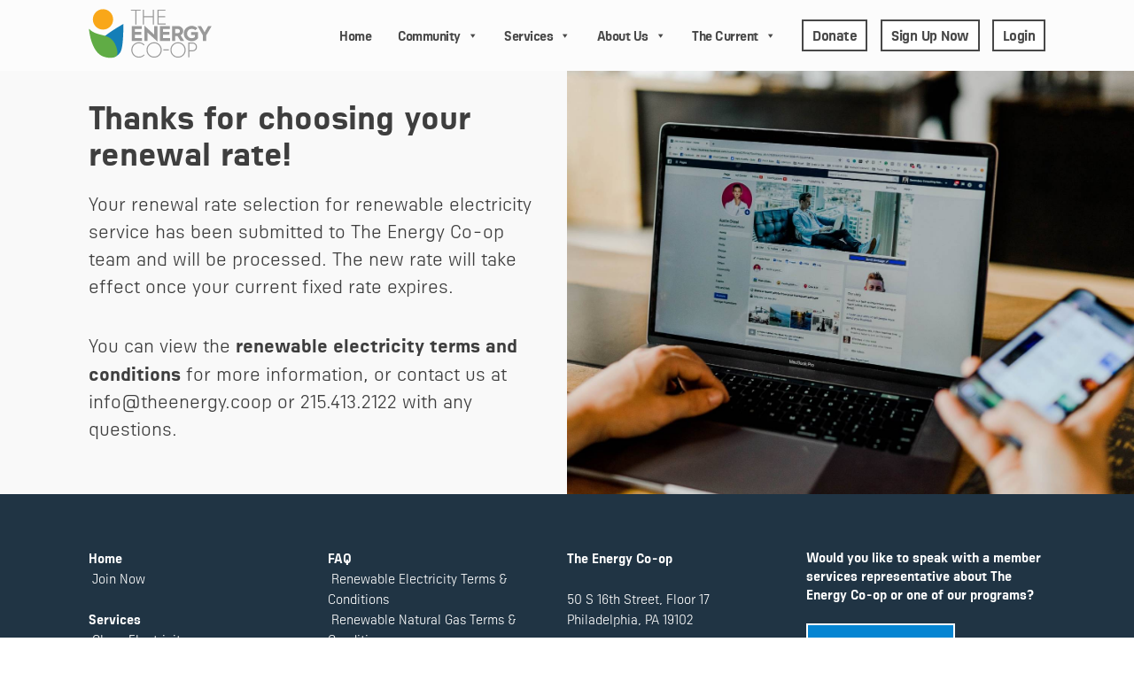

--- FILE ---
content_type: text/html; charset=UTF-8
request_url: https://www.theenergy.coop/rate-renewal-confirmed/
body_size: 13285
content:
<!doctype html>
<html lang="en-US">
<head>
	<meta charset="UTF-8">
	<meta name="viewport" content="width=device-width, initial-scale=1">
  <meta name="google-site-verification" content="e1CbUliGEbwAmXCzn1DSAPd8dP6WwdHfoopVr8aLuBk" />

  <link rel="icon" href="https://www.theenergy.coop/wp-content/uploads/2019/06/ec_favicon.jpg" type="image/x-icon" />
  <link rel="shortcut icon" href="https://www.theenergy.coop/wp-content/uploads/2019/06/ec_favicon.jpg" type="image/x-icon" />
  
	<link rel="profile" href="http://gmpg.org/xfn/11">

	            <script async src='https://www.clickcease.com/monitor/stat.js'>
            </script>
        <meta name='robots' content='index, follow, max-image-preview:large, max-snippet:-1, max-video-preview:-1' />

	<!-- This site is optimized with the Yoast SEO plugin v26.5 - https://yoast.com/wordpress/plugins/seo/ -->
	<title>Fixed Rate Renewal Selection Confirmation - The Energy Co-op</title>
	<link rel="canonical" href="https://www.theenergy.coop/rate-renewal-confirmed/" />
	<meta property="og:locale" content="en_US" />
	<meta property="og:type" content="article" />
	<meta property="og:title" content="Fixed Rate Renewal Selection Confirmation - The Energy Co-op" />
	<meta property="og:description" content="You&#039;ve Selected Your Renewal Rate" />
	<meta property="og:url" content="https://www.theenergy.coop/rate-renewal-confirmed/" />
	<meta property="og:site_name" content="The Energy Co-op" />
	<meta property="article:modified_time" content="2024-06-28T14:32:35+00:00" />
	<meta property="og:image" content="https://www.theenergy.coop/wp-content/uploads/2019/01/blue_header-e1548277205974.jpg" />
	<meta property="og:image:width" content="2000" />
	<meta property="og:image:height" content="400" />
	<meta property="og:image:type" content="image/jpeg" />
	<meta name="twitter:card" content="summary_large_image" />
	<meta name="twitter:label1" content="Est. reading time" />
	<meta name="twitter:data1" content="1 minute" />
	<script type="application/ld+json" class="yoast-schema-graph">{"@context":"https://schema.org","@graph":[{"@type":"WebPage","@id":"https://www.theenergy.coop/rate-renewal-confirmed/","url":"https://www.theenergy.coop/rate-renewal-confirmed/","name":"Fixed Rate Renewal Selection Confirmation - The Energy Co-op","isPartOf":{"@id":"https://www.theenergy.coop/#website"},"primaryImageOfPage":{"@id":"https://www.theenergy.coop/rate-renewal-confirmed/#primaryimage"},"image":{"@id":"https://www.theenergy.coop/rate-renewal-confirmed/#primaryimage"},"thumbnailUrl":"https://www.theenergy.coop/wp-content/uploads/2019/01/blue_header-e1548277205974.jpg","datePublished":"2020-12-22T01:56:04+00:00","dateModified":"2024-06-28T14:32:35+00:00","breadcrumb":{"@id":"https://www.theenergy.coop/rate-renewal-confirmed/#breadcrumb"},"inLanguage":"en-US","potentialAction":[{"@type":"ReadAction","target":["https://www.theenergy.coop/rate-renewal-confirmed/"]}]},{"@type":"ImageObject","inLanguage":"en-US","@id":"https://www.theenergy.coop/rate-renewal-confirmed/#primaryimage","url":"https://www.theenergy.coop/wp-content/uploads/2019/01/blue_header-e1548277205974.jpg","contentUrl":"https://www.theenergy.coop/wp-content/uploads/2019/01/blue_header-e1548277205974.jpg","width":2000,"height":400},{"@type":"BreadcrumbList","@id":"https://www.theenergy.coop/rate-renewal-confirmed/#breadcrumb","itemListElement":[{"@type":"ListItem","position":1,"name":"Home","item":"https://www.theenergy.coop/"},{"@type":"ListItem","position":2,"name":"Fixed Rate Renewal Selection Confirmation"}]},{"@type":"WebSite","@id":"https://www.theenergy.coop/#website","url":"https://www.theenergy.coop/","name":"The Energy Coop","description":"Pennsylvania’s community-based energy provider","publisher":{"@id":"https://www.theenergy.coop/#organization"},"potentialAction":[{"@type":"SearchAction","target":{"@type":"EntryPoint","urlTemplate":"https://www.theenergy.coop/?s={search_term_string}"},"query-input":{"@type":"PropertyValueSpecification","valueRequired":true,"valueName":"search_term_string"}}],"inLanguage":"en-US"},{"@type":"Organization","@id":"https://www.theenergy.coop/#organization","name":"The Energy Coop","url":"https://www.theenergy.coop/","logo":{"@type":"ImageObject","inLanguage":"en-US","@id":"https://www.theenergy.coop/#/schema/logo/image/","url":"https://www.theenergy.coop/wp-content/uploads/2019/06/cropped-ec_favicon.jpg","contentUrl":"https://www.theenergy.coop/wp-content/uploads/2019/06/cropped-ec_favicon.jpg","width":512,"height":512,"caption":"The Energy Coop"},"image":{"@id":"https://www.theenergy.coop/#/schema/logo/image/"}}]}</script>
	<!-- / Yoast SEO plugin. -->


<link rel='dns-prefetch' href='//ajax.googleapis.com' />
<link rel='dns-prefetch' href='//fonts.googleapis.com' />
<link rel='dns-prefetch' href='//netdna.bootstrapcdn.com' />
<link rel="alternate" type="application/rss+xml" title="The Energy Co-op &raquo; Feed" href="https://www.theenergy.coop/feed/" />
<link rel="alternate" type="application/rss+xml" title="The Energy Co-op &raquo; Comments Feed" href="https://www.theenergy.coop/comments/feed/" />
<link rel="alternate" title="oEmbed (JSON)" type="application/json+oembed" href="https://www.theenergy.coop/wp-json/oembed/1.0/embed?url=https%3A%2F%2Fwww.theenergy.coop%2Frate-renewal-confirmed%2F" />
<link rel="alternate" title="oEmbed (XML)" type="text/xml+oembed" href="https://www.theenergy.coop/wp-json/oembed/1.0/embed?url=https%3A%2F%2Fwww.theenergy.coop%2Frate-renewal-confirmed%2F&#038;format=xml" />
<style id='wp-img-auto-sizes-contain-inline-css' type='text/css'>
img:is([sizes=auto i],[sizes^="auto," i]){contain-intrinsic-size:3000px 1500px}
/*# sourceURL=wp-img-auto-sizes-contain-inline-css */
</style>
<link rel='stylesheet' id='givewp-campaign-blocks-fonts-css' href='https://fonts.googleapis.com/css2?family=Inter%3Awght%40400%3B500%3B600%3B700&#038;display=swap&#038;ver=6.9' type='text/css' media='all' />
<style id='wp-emoji-styles-inline-css' type='text/css'>

	img.wp-smiley, img.emoji {
		display: inline !important;
		border: none !important;
		box-shadow: none !important;
		height: 1em !important;
		width: 1em !important;
		margin: 0 0.07em !important;
		vertical-align: -0.1em !important;
		background: none !important;
		padding: 0 !important;
	}
/*# sourceURL=wp-emoji-styles-inline-css */
</style>
<link rel='stylesheet' id='cptch_stylesheet-css' href='https://www.theenergy.coop/wp-content/plugins/captcha/css/front_end_style.css?ver=4.4.5-b-modified-1535751128' type='text/css' media='all' />
<link rel='stylesheet' id='dashicons-css' href='https://www.theenergy.coop/wp-includes/css/dashicons.min.css?ver=6.9' type='text/css' media='all' />
<link rel='stylesheet' id='cptch_desktop_style-css' href='https://www.theenergy.coop/wp-content/plugins/captcha/css/desktop_style.css?ver=4.4.5-b-modified-1535751128' type='text/css' media='all' />
<link rel='stylesheet' id='contact-form-7-css' href='https://www.theenergy.coop/wp-content/plugins/contact-form-7/includes/css/styles.css?ver=6.1.4-b-modified-1765481030' type='text/css' media='all' />
<link rel='stylesheet' id='rs-plugin-settings-css' href='https://www.theenergy.coop/wp-content/plugins/revslider/public/assets/css/settings.css?ver=5.3.1.5-b-modified-1535751423' type='text/css' media='all' />
<style id='rs-plugin-settings-inline-css' type='text/css'>
#rs-demo-id {}
/*# sourceURL=rs-plugin-settings-inline-css */
</style>
<link rel='stylesheet' id='salesforce-integration-css' href='https://www.theenergy.coop/wp-content/plugins/salesforce-integration/public/css/salesforce-integration-public.css?ver=1.0.0-b-modified-1626127807' type='text/css' media='all' />
<link rel='stylesheet' id='font-awesome-css' href='//netdna.bootstrapcdn.com/font-awesome/4.1.0/css/font-awesome.css' type='text/css' media='screen' />
<link rel='stylesheet' id='tss-css' href='https://www.theenergy.coop/wp-content/plugins/testimonial-slider-and-showcase/assets/css/wptestimonial.css?ver=2.4.1-b-modified-1765481204' type='text/css' media='all' />
<link rel='stylesheet' id='give-styles-css' href='https://www.theenergy.coop/wp-content/plugins/give/build/assets/dist/css/give.css?ver=4.13.2-b-modified-1765481125' type='text/css' media='all' />
<link rel='stylesheet' id='give-donation-summary-style-frontend-css' href='https://www.theenergy.coop/wp-content/plugins/give/build/assets/dist/css/give-donation-summary.css?ver=4.13.2-b-modified-1765481125' type='text/css' media='all' />
<link rel='stylesheet' id='givewp-design-system-foundation-css' href='https://www.theenergy.coop/wp-content/plugins/give/build/assets/dist/css/design-system/foundation.css?ver=1.2.0-b-modified-1765481125' type='text/css' media='all' />
<link rel='stylesheet' id='if-menu-site-css-css' href='https://www.theenergy.coop/wp-content/plugins/if-menu/assets/if-menu-site.css?ver=6.9-b-modified-1765481158' type='text/css' media='all' />
<link rel='stylesheet' id='megamenu-css' href='https://www.theenergy.coop/wp-content/uploads/maxmegamenu/style.css?ver=709fdd-b-modified-1726767437' type='text/css' media='all' />
<link rel='stylesheet' id='megamenu-fontawesome-css' href='https://www.theenergy.coop/wp-content/plugins/megamenu-pro/icons/fontawesome/css/font-awesome.min.css?ver=1.6.3-b-modified-1535751186' type='text/css' media='all' />
<link rel='stylesheet' id='megamenu-genericons-css' href='https://www.theenergy.coop/wp-content/plugins/megamenu-pro/icons/genericons/genericons/genericons.css?ver=1.6.3-b-modified-1535751188' type='text/css' media='all' />
<link rel='stylesheet' id='give_recurring_css-css' href='https://www.theenergy.coop/wp-content/plugins/give-recurring/assets/css/give-recurring.min.css?ver=2.4.0-b-modified-1681316041' type='text/css' media='all' />
<link rel='stylesheet' id='cloud_shop_studios-style-css' href='https://www.theenergy.coop/wp-content/themes/cloud_shop_studios/style.css?b-modified=1698767236&#038;ver=6.9' type='text/css' media='all' />
<script type="text/javascript" src="https://www.theenergy.coop/wp-includes/js/dist/vendor/react.min.js?ver=18.3.1.1" id="react-js"></script>
<script type="text/javascript" src="https://www.theenergy.coop/wp-includes/js/dist/vendor/react-dom.min.js?ver=18.3.1.1" id="react-dom-js"></script>
<script type="text/javascript" src="https://www.theenergy.coop/wp-includes/js/dist/vendor/react-jsx-runtime.min.js?ver=18.3.1" id="react-jsx-runtime-js"></script>
<script type="text/javascript" src="https://www.theenergy.coop/wp-includes/js/dist/dom-ready.min.js?ver=f77871ff7694fffea381" id="wp-dom-ready-js"></script>
<script type="text/javascript" src="https://www.theenergy.coop/wp-includes/js/dist/hooks.min.js?ver=dd5603f07f9220ed27f1" id="wp-hooks-js"></script>
<script type="text/javascript" src="https://www.theenergy.coop/wp-includes/js/dist/i18n.min.js?ver=c26c3dc7bed366793375" id="wp-i18n-js"></script>
<script type="text/javascript" id="wp-i18n-js-after">
/* <![CDATA[ */
wp.i18n.setLocaleData( { 'text direction\u0004ltr': [ 'ltr' ] } );
//# sourceURL=wp-i18n-js-after
/* ]]> */
</script>
<script type="text/javascript" src="https://www.theenergy.coop/wp-includes/js/dist/a11y.min.js?ver=cb460b4676c94bd228ed" id="wp-a11y-js"></script>
<script type="text/javascript" src="https://www.theenergy.coop/wp-includes/js/dist/url.min.js?ver=9e178c9516d1222dc834" id="wp-url-js"></script>
<script type="text/javascript" src="https://www.theenergy.coop/wp-includes/js/dist/api-fetch.min.js?ver=3a4d9af2b423048b0dee" id="wp-api-fetch-js"></script>
<script type="text/javascript" id="wp-api-fetch-js-after">
/* <![CDATA[ */
wp.apiFetch.use( wp.apiFetch.createRootURLMiddleware( "https://www.theenergy.coop/wp-json/" ) );
wp.apiFetch.nonceMiddleware = wp.apiFetch.createNonceMiddleware( "047a95c34e" );
wp.apiFetch.use( wp.apiFetch.nonceMiddleware );
wp.apiFetch.use( wp.apiFetch.mediaUploadMiddleware );
wp.apiFetch.nonceEndpoint = "https://www.theenergy.coop/wp-admin/admin-ajax.php?action=rest-nonce";
(function(){if(!window.wp||!wp.apiFetch||!wp.apiFetch.use){return;}wp.apiFetch.use(function(options,next){var p=String((options&&(options.path||options.url))||"");try{var u=new URL(p,window.location.origin);p=(u.pathname||"")+(u.search||"");}catch(e){}if(p.indexOf("/wp/v2/users/me")!==-1){return Promise.resolve(null);}return next(options);});})();
//# sourceURL=wp-api-fetch-js-after
/* ]]> */
</script>
<script type="text/javascript" src="https://www.theenergy.coop/wp-includes/js/dist/blob.min.js?ver=9113eed771d446f4a556" id="wp-blob-js"></script>
<script type="text/javascript" src="https://www.theenergy.coop/wp-includes/js/dist/block-serialization-default-parser.min.js?ver=14d44daebf663d05d330" id="wp-block-serialization-default-parser-js"></script>
<script type="text/javascript" src="https://www.theenergy.coop/wp-includes/js/dist/autop.min.js?ver=9fb50649848277dd318d" id="wp-autop-js"></script>
<script type="text/javascript" src="https://www.theenergy.coop/wp-includes/js/dist/deprecated.min.js?ver=e1f84915c5e8ae38964c" id="wp-deprecated-js"></script>
<script type="text/javascript" src="https://www.theenergy.coop/wp-includes/js/dist/dom.min.js?ver=26edef3be6483da3de2e" id="wp-dom-js"></script>
<script type="text/javascript" src="https://www.theenergy.coop/wp-includes/js/dist/escape-html.min.js?ver=6561a406d2d232a6fbd2" id="wp-escape-html-js"></script>
<script type="text/javascript" src="https://www.theenergy.coop/wp-includes/js/dist/element.min.js?ver=6a582b0c827fa25df3dd" id="wp-element-js"></script>
<script type="text/javascript" src="https://www.theenergy.coop/wp-includes/js/dist/is-shallow-equal.min.js?ver=e0f9f1d78d83f5196979" id="wp-is-shallow-equal-js"></script>
<script type="text/javascript" src="https://www.theenergy.coop/wp-includes/js/dist/keycodes.min.js?ver=34c8fb5e7a594a1c8037" id="wp-keycodes-js"></script>
<script type="text/javascript" src="https://www.theenergy.coop/wp-includes/js/dist/priority-queue.min.js?ver=2d59d091223ee9a33838" id="wp-priority-queue-js"></script>
<script type="text/javascript" src="https://www.theenergy.coop/wp-includes/js/dist/compose.min.js?ver=7a9b375d8c19cf9d3d9b" id="wp-compose-js"></script>
<script type="text/javascript" src="https://www.theenergy.coop/wp-includes/js/dist/private-apis.min.js?ver=4f465748bda624774139" id="wp-private-apis-js"></script>
<script type="text/javascript" src="https://www.theenergy.coop/wp-includes/js/dist/redux-routine.min.js?ver=8bb92d45458b29590f53" id="wp-redux-routine-js"></script>
<script type="text/javascript" src="https://www.theenergy.coop/wp-includes/js/dist/data.min.js?ver=f940198280891b0b6318" id="wp-data-js"></script>
<script type="text/javascript" id="wp-data-js-after">
/* <![CDATA[ */
( function() {
	var userId = 0;
	var storageKey = "WP_DATA_USER_" + userId;
	wp.data
		.use( wp.data.plugins.persistence, { storageKey: storageKey } );
} )();
//# sourceURL=wp-data-js-after
/* ]]> */
</script>
<script type="text/javascript" src="https://www.theenergy.coop/wp-includes/js/dist/html-entities.min.js?ver=e8b78b18a162491d5e5f" id="wp-html-entities-js"></script>
<script type="text/javascript" src="https://www.theenergy.coop/wp-includes/js/dist/rich-text.min.js?ver=5bdbb44f3039529e3645" id="wp-rich-text-js"></script>
<script type="text/javascript" src="https://www.theenergy.coop/wp-includes/js/dist/shortcode.min.js?ver=0b3174183b858f2df320" id="wp-shortcode-js"></script>
<script type="text/javascript" src="https://www.theenergy.coop/wp-includes/js/dist/warning.min.js?ver=d69bc18c456d01c11d5a" id="wp-warning-js"></script>
<script type="text/javascript" src="https://www.theenergy.coop/wp-includes/js/dist/blocks.min.js?ver=de131db49fa830bc97da" id="wp-blocks-js"></script>
<script type="text/javascript" src="https://www.theenergy.coop/wp-includes/js/dist/vendor/moment.min.js?ver=2.30.1" id="moment-js"></script>
<script type="text/javascript" id="moment-js-after">
/* <![CDATA[ */
moment.updateLocale( 'en_US', {"months":["January","February","March","April","May","June","July","August","September","October","November","December"],"monthsShort":["Jan","Feb","Mar","Apr","May","Jun","Jul","Aug","Sep","Oct","Nov","Dec"],"weekdays":["Sunday","Monday","Tuesday","Wednesday","Thursday","Friday","Saturday"],"weekdaysShort":["Sun","Mon","Tue","Wed","Thu","Fri","Sat"],"week":{"dow":1},"longDateFormat":{"LT":"g:i a","LTS":null,"L":null,"LL":"F j, Y","LLL":"F j, Y g:i a","LLLL":null}} );
//# sourceURL=moment-js-after
/* ]]> */
</script>
<script type="text/javascript" src="https://www.theenergy.coop/wp-includes/js/dist/date.min.js?ver=795a56839718d3ff7eae" id="wp-date-js"></script>
<script type="text/javascript" id="wp-date-js-after">
/* <![CDATA[ */
wp.date.setSettings( {"l10n":{"locale":"en_US","months":["January","February","March","April","May","June","July","August","September","October","November","December"],"monthsShort":["Jan","Feb","Mar","Apr","May","Jun","Jul","Aug","Sep","Oct","Nov","Dec"],"weekdays":["Sunday","Monday","Tuesday","Wednesday","Thursday","Friday","Saturday"],"weekdaysShort":["Sun","Mon","Tue","Wed","Thu","Fri","Sat"],"meridiem":{"am":"am","pm":"pm","AM":"AM","PM":"PM"},"relative":{"future":"%s from now","past":"%s ago","s":"a second","ss":"%d seconds","m":"a minute","mm":"%d minutes","h":"an hour","hh":"%d hours","d":"a day","dd":"%d days","M":"a month","MM":"%d months","y":"a year","yy":"%d years"},"startOfWeek":1},"formats":{"time":"g:i a","date":"F j, Y","datetime":"F j, Y g:i a","datetimeAbbreviated":"M j, Y g:i a"},"timezone":{"offset":0,"offsetFormatted":"0","string":"","abbr":""}} );
//# sourceURL=wp-date-js-after
/* ]]> */
</script>
<script type="text/javascript" src="https://www.theenergy.coop/wp-includes/js/dist/primitives.min.js?ver=0b5dcc337aa7cbf75570" id="wp-primitives-js"></script>
<script type="text/javascript" src="https://www.theenergy.coop/wp-includes/js/dist/components.min.js?ver=ad5cb4227f07a3d422ad" id="wp-components-js"></script>
<script type="text/javascript" src="https://www.theenergy.coop/wp-includes/js/dist/keyboard-shortcuts.min.js?ver=fbc45a34ce65c5723afa" id="wp-keyboard-shortcuts-js"></script>
<script type="text/javascript" src="https://www.theenergy.coop/wp-includes/js/dist/commands.min.js?ver=cac8f4817ab7cea0ac49" id="wp-commands-js"></script>
<script type="text/javascript" src="https://www.theenergy.coop/wp-includes/js/dist/notices.min.js?ver=f62fbf15dcc23301922f" id="wp-notices-js"></script>
<script type="text/javascript" src="https://www.theenergy.coop/wp-includes/js/dist/preferences-persistence.min.js?ver=e954d3a4426d311f7d1a" id="wp-preferences-persistence-js"></script>
<script type="text/javascript" src="https://www.theenergy.coop/wp-includes/js/dist/preferences.min.js?ver=2ca086aed510c242a1ed" id="wp-preferences-js"></script>
<script type="text/javascript" id="wp-preferences-js-after">
/* <![CDATA[ */
( function() {
				var serverData = false;
				var userId = "0";
				var persistenceLayer = wp.preferencesPersistence.__unstableCreatePersistenceLayer( serverData, userId );
				var preferencesStore = wp.preferences.store;
				wp.data.dispatch( preferencesStore ).setPersistenceLayer( persistenceLayer );
			} ) ();
//# sourceURL=wp-preferences-js-after
/* ]]> */
</script>
<script type="text/javascript" src="https://www.theenergy.coop/wp-includes/js/dist/style-engine.min.js?ver=7c6fcedc37dadafb8a81" id="wp-style-engine-js"></script>
<script type="text/javascript" src="https://www.theenergy.coop/wp-includes/js/dist/token-list.min.js?ver=cfdf635a436c3953a965" id="wp-token-list-js"></script>
<script type="text/javascript" src="https://www.theenergy.coop/wp-includes/js/dist/block-editor.min.js?ver=6ab992f915da9674d250" id="wp-block-editor-js"></script>
<script type="text/javascript" src="https://www.theenergy.coop/wp-includes/js/dist/server-side-render.min.js?ver=7db2472793a2abb97aa5" id="wp-server-side-render-js"></script>
<script type="text/javascript" src="https://www.theenergy.coop/wp-content/plugins/logo-showcase-ultimate/build/index.js?ver=6.9-b-modified-1765481167" id="lcg-gutenberg-js-js"></script>
<script type="text/javascript" src="https://ajax.googleapis.com/ajax/libs/jquery/2.2.4/jquery.min.js" id="jquery-js"></script>
<script type="text/javascript" src="https://www.theenergy.coop/wp-content/plugins/salesforce-integration/public/js/salesforce-integration-public.js?ver=1.0.0-b-modified-1626127808" id="salesforce-integration-js"></script>
<script type="text/javascript" id="give-js-extra">
/* <![CDATA[ */
var give_global_vars = {"ajaxurl":"https://www.theenergy.coop/wp-admin/admin-ajax.php","checkout_nonce":"d18f678900","currency":"USD","currency_sign":"$","currency_pos":"before","thousands_separator":",","decimal_separator":".","no_gateway":"Please select a payment method.","bad_minimum":"The minimum custom donation amount for this form is","bad_maximum":"The maximum custom donation amount for this form is","general_loading":"Loading...","purchase_loading":"Please Wait...","textForOverlayScreen":"\u003Ch3\u003EProcessing...\u003C/h3\u003E\u003Cp\u003EThis will only take a second!\u003C/p\u003E","number_decimals":"2","is_test_mode":"","give_version":"4.13.2","magnific_options":{"main_class":"give-modal","close_on_bg_click":false},"form_translation":{"payment-mode":"Please select payment mode.","give_first":"Please enter your first name.","give_last":"Please enter your last name.","give_email":"Please enter a valid email address.","give_user_login":"Invalid email address or username.","give_user_pass":"Enter a password.","give_user_pass_confirm":"Enter the password confirmation.","give_agree_to_terms":"You must agree to the terms and conditions."},"confirm_email_sent_message":"Please check your email and click on the link to access your complete donation history.","ajax_vars":{"ajaxurl":"https://www.theenergy.coop/wp-admin/admin-ajax.php","ajaxNonce":"8640c008e0","loading":"Loading","select_option":"Please select an option","default_gateway":"paypal","permalinks":"1","number_decimals":2},"cookie_hash":"90a9a41b3c1cf9f079554b3b74e21e87","session_nonce_cookie_name":"wp-give_session_reset_nonce_90a9a41b3c1cf9f079554b3b74e21e87","session_cookie_name":"wp-give_session_90a9a41b3c1cf9f079554b3b74e21e87","delete_session_nonce_cookie":"0"};
var giveApiSettings = {"root":"https://www.theenergy.coop/wp-json/give-api/v2/","rest_base":"give-api/v2"};
//# sourceURL=give-js-extra
/* ]]> */
</script>
<script type="text/javascript" src="https://www.theenergy.coop/wp-content/plugins/give/build/assets/dist/js/give.js?ver=8540f4f50a2032d9c5b5-b-modified-1765481125" id="give-js"></script>
<script type="text/javascript" id="give_recurring_script-js-extra">
/* <![CDATA[ */
var Give_Recurring_Vars = {"email_access":"1","pretty_intervals":{"1":"Every","2":"Every two","3":"Every three","4":"Every four","5":"Every five","6":"Every six"},"pretty_periods":{"day":"Daily","week":"Weekly","month":"Monthly","quarter":"Quarterly","half-year":"Semi-Annually","year":"Yearly"},"messages":{"daily_forbidden":"The selected payment method does not support daily recurring giving. Please select another payment method or supported giving frequency.","confirm_cancel":"Are you sure you want to cancel this subscription?"},"multi_level_message_pre_text":"You have chosen to donate"};
//# sourceURL=give_recurring_script-js-extra
/* ]]> */
</script>
<script type="text/javascript" src="https://www.theenergy.coop/wp-content/plugins/give-recurring/assets/js/give-recurring.min.js?ver=2.4.0-b-modified-1681316041" id="give_recurring_script-js"></script>
<script type="text/javascript" src="https://www.theenergy.coop/wp-content/themes/cloud_shop_studios/js/cloud-shop-studios-custom-javascript.js?ver=6.9-b-modified-1554241770" id="customJSzahn-js"></script>
<link rel="https://api.w.org/" href="https://www.theenergy.coop/wp-json/" /><link rel="alternate" title="JSON" type="application/json" href="https://www.theenergy.coop/wp-json/wp/v2/pages/4046" /><link rel="EditURI" type="application/rsd+xml" title="RSD" href="https://www.theenergy.coop/xmlrpc.php?rsd" />
<meta name="generator" content="WordPress 6.9" />
<link rel='shortlink' href='https://www.theenergy.coop/?p=4046' />
<!-- Start Fluid Video Embeds Style Tag -->
<style type="text/css">
/* Fluid Video Embeds */
.fve-video-wrapper {
    position: relative;
    overflow: hidden;
    height: 0;
    background-color: transparent;
    padding-bottom: 56.25%;
    margin: 0.5em 0;
}
.fve-video-wrapper iframe,
.fve-video-wrapper object,
.fve-video-wrapper embed {
    position: absolute;
    display: block;
    top: 0;
    left: 0;
    width: 100%;
    height: 100%;
}
.fve-video-wrapper a.hyperlink-image {
    position: relative;
    display: none;
}
.fve-video-wrapper a.hyperlink-image img {
    position: relative;
    z-index: 2;
    width: 100%;
}
.fve-video-wrapper a.hyperlink-image .fve-play-button {
    position: absolute;
    left: 35%;
    top: 35%;
    right: 35%;
    bottom: 35%;
    z-index: 3;
    background-color: rgba(40, 40, 40, 0.75);
    background-size: 100% 100%;
    border-radius: 10px;
}
.fve-video-wrapper a.hyperlink-image:hover .fve-play-button {
    background-color: rgba(0, 0, 0, 0.85);
}
</style>
<!-- End Fluid Video Embeds Style Tag -->
<!-- Google Tag Manager -->
<script>(function(w,d,s,l,i){w[l]=w[l]||[];w[l].push({'gtm.start':
new Date().getTime(),event:'gtm.js'});var f=d.getElementsByTagName(s)[0],
j=d.createElement(s),dl=l!='dataLayer'?'&l='+l:'';j.async=true;j.src=
'https://www.googletagmanager.com/gtm.js?id='+i+dl;f.parentNode.insertBefore(j,f);
})(window,document,'script','dataLayer','GTM-KZ2RVBP');</script>
<!-- End Google Tag Manager -->
<style>
.scroll-back-to-top-wrapper {
    position: fixed;
	opacity: 0;
	visibility: hidden;
	overflow: hidden;
	text-align: center;
	z-index: 99999999;
    background-color: #424242;
	color: #ffffff;
	width: 50px;
	height: 48px;
	line-height: 48px;
	right: 22px;
	bottom: 50px;
	padding-top: 2px;
	border-top-left-radius: 10px;
	border-top-right-radius: 10px;
	border-bottom-right-radius: 10px;
	border-bottom-left-radius: 10px;
	-webkit-transition: all 0.5s ease-in-out;
	-moz-transition: all 0.5s ease-in-out;
	-ms-transition: all 0.5s ease-in-out;
	-o-transition: all 0.5s ease-in-out;
	transition: all 0.5s ease-in-out;
}
.scroll-back-to-top-wrapper:hover {
	background-color: #888888;
  color: #ffffff;
}
.scroll-back-to-top-wrapper.show {
    visibility:visible;
    cursor:pointer;
	opacity: 0.9;
}
.scroll-back-to-top-wrapper i.fa {
	line-height: inherit;
}
.scroll-back-to-top-wrapper .fa-lg {
	vertical-align: 0;
}
</style><meta name="generator" content="Give v4.13.2" />
<style type="text/css">.recentcomments a{display:inline !important;padding:0 !important;margin:0 !important;}</style><meta name="generator" content="Powered by Slider Revolution 5.3.1.5 - responsive, Mobile-Friendly Slider Plugin for WordPress with comfortable drag and drop interface." />
<link rel="icon" href="https://www.theenergy.coop/wp-content/uploads/2019/06/cropped-cropped-ec_favicon-32x32.jpg" sizes="32x32" />
<link rel="icon" href="https://www.theenergy.coop/wp-content/uploads/2019/06/cropped-cropped-ec_favicon-192x192.jpg" sizes="192x192" />
<link rel="apple-touch-icon" href="https://www.theenergy.coop/wp-content/uploads/2019/06/cropped-cropped-ec_favicon-180x180.jpg" />
<meta name="msapplication-TileImage" content="https://www.theenergy.coop/wp-content/uploads/2019/06/cropped-cropped-ec_favicon-270x270.jpg" />
<style type="text/css">/** Mega Menu CSS: fs **/</style>
<link rel='stylesheet' id='lsi-style-css' href='https://www.theenergy.coop/wp-content/plugins/lightweight-social-icons/css/style-min.css?ver=1.1' type='text/css' media='all' />
<style id='lsi-style-inline-css' type='text/css'>
.icon-set-lsi_widget-2 a,
			.icon-set-lsi_widget-2 a:visited,
			.icon-set-lsi_widget-2 a:focus {
				border-radius: 0px;
				background: #ffffff !important;
				color: #203444 !important;
				font-size: 10px !important;
			}

			.icon-set-lsi_widget-2 a:hover {
				background: #777777 !important;
				color: #FFFFFF !important;
			}
/*# sourceURL=lsi-style-inline-css */
</style>
</head>

<body class="wp-singular page-template page-template-flexible-page-format page-template-flexible-page-format-php page page-id-4046 wp-custom-logo wp-theme-cloud_shop_studios give-recurring give-failed-transaction give-page mega-menu-max-mega-menu-1 mega-menu-max-mega-menu-2">


<!-- Global site tag (gtag.js) - Google Analytics -->
<script async src="https://www.googletagmanager.com/gtag/js?id=UA-126215456-1"></script>
<script>
  window.dataLayer = window.dataLayer || [];
  function gtag(){dataLayer.push(arguments);}
  gtag('js', new Date());

  gtag('config', 'UA-126215456-1');
</script>





<!-- Hotjar Tracking Code for www.theenergy.coop -->


<script>
    (function(h,o,t,j,a,r){
        h.hj=h.hj||function(){(h.hj.q=h.hj.q||[]).push(arguments)};
        h._hjSettings={hjid:1077494,hjsv:6};
        a=o.getElementsByTagName('head')[0];
        r=o.createElement('script');r.async=1;
        r.src=t+h._hjSettings.hjid+j+h._hjSettings.hjsv;
        a.appendChild(r);
    })(window,document,'https://static.hotjar.com/c/hotjar-','.js?sv=');
</script>





<!-- Facebook Pixel Code -->


<script>


!function(f,b,e,v,n,t,s){if(f.fbq)return;n=f.fbq=function(){n.callMethod?n.callMethod.apply(n,arguments):n.queue.push(arguments)};


if(!f._fbq)f._fbq=n;n.push=n;n.loaded=!0;n.version='2.0';


n.queue=[];t=b.createElement(e);t.async=!0;


t.src=v;s=b.getElementsByTagName(e)[0];


s.parentNode.insertBefore(t,s)}(window,document,'script','https://connect.facebook.net/en_US/fbevents.js');



fbq('init', '1066307340214516');


fbq('track', 'PageView');


</script>


<noscript>


<img height="1" width="1" src="https://www.facebook.com/tr?id=1066307340214516&ev=PageView&noscript=1"/>


</noscript>


<!-- End Facebook Pixel Code -->





<div id="page" class="site">

	<div class="container">


        

        


		<div class="max_mega_menu_1_desktop">
			<div id="mega-menu-wrap-max_mega_menu_1" class="mega-menu-wrap"><div class="mega-menu-toggle"><div class="mega-toggle-blocks-left"><div class='mega-toggle-block mega-logo-block mega-toggle-block-1' id='mega-toggle-block-1'><a class='mega-menu-logo' href='https://www.theenergy.coop/' target='_self'><img class='mega-menu-logo' src='https://www.theenergy.coop/wp-content/uploads/2018/07/ec-logo-light-gray.svg' /></a></div></div><div class="mega-toggle-blocks-center"></div><div class="mega-toggle-blocks-right"><div class='mega-toggle-block mega-menu-toggle-block mega-toggle-block-2' id='mega-toggle-block-2' tabindex='0'><span class='mega-toggle-label' role='button' aria-expanded='false'><span class='mega-toggle-label-closed'></span><span class='mega-toggle-label-open'></span></span></div></div></div><ul id="mega-menu-max_mega_menu_1" class="mega-menu max-mega-menu mega-menu-horizontal mega-no-js" data-event="hover_intent" data-effect="fade_up" data-effect-speed="200" data-effect-mobile="disabled" data-effect-speed-mobile="0" data-mobile-force-width="false" data-second-click="close" data-document-click="collapse" data-vertical-behaviour="standard" data-breakpoint="1100" data-unbind="true" data-mobile-state="collapse_all" data-mobile-direction="vertical" data-hover-intent-timeout="300" data-hover-intent-interval="100"><li class="mega-menu-item mega-menu-item-type-custom mega-menu-item-object-custom mega-menu-item-home mega-align-bottom-left mega-menu-flyout mega-hide-text mega-item-align-float-left mega-hide-on-mobile mega-menu-item-77" id="mega-menu-item-77"><a class='mega-menu-link mega-menu-logo' href='https://www.theenergy.coop/'><img class='mega-menu-logo' width='500' height='147' src='https://www.theenergy.coop/wp-content/uploads/2018/07/ec-logo-light-gray.svg' /></a></li><li class="mega-menu-item mega-menu-item-type-post_type mega-menu-item-object-page mega-menu-item-home mega-align-bottom-left mega-menu-flyout mega-menu-item-240" id="mega-menu-item-240"><a class="mega-menu-link" href="https://www.theenergy.coop/" tabindex="0">Home</a></li><li class="mega-menu-item mega-menu-item-type-post_type mega-menu-item-object-page mega-menu-item-has-children mega-align-bottom-left mega-menu-flyout mega-menu-item-639" id="mega-menu-item-639"><a class="mega-menu-link" href="https://www.theenergy.coop/community/" aria-expanded="false" tabindex="0">Community<span class="mega-indicator" aria-hidden="true"></span></a>
<ul class="mega-sub-menu">
<li class="mega-menu-item mega-menu-item-type-post_type mega-menu-item-object-page mega-menu-item-5741" id="mega-menu-item-5741"><a class="mega-menu-link" href="https://www.theenergy.coop/partners/">Community-powered Changemakers</a></li><li class="mega-menu-item mega-menu-item-type-post_type mega-menu-item-object-page mega-menu-item-1356" id="mega-menu-item-1356"><a class="mega-menu-link" href="https://www.theenergy.coop/education-and-outreach/">Education and Outreach</a></li><li class="mega-menu-item mega-menu-item-type-post_type mega-menu-item-object-page mega-menu-item-4445" id="mega-menu-item-4445"><a class="mega-menu-link" href="https://www.theenergy.coop/upcoming-events/">Upcoming Events</a></li><li class="mega-menu-item mega-menu-item-type-post_type mega-menu-item-object-page mega-menu-item-4316" id="mega-menu-item-4316"><a class="mega-menu-link" href="https://www.theenergy.coop/past-events/">Past Events</a></li></ul>
</li><li class="mega-menu-item mega-menu-item-type-post_type mega-menu-item-object-page mega-menu-item-has-children mega-align-bottom-left mega-menu-flyout mega-menu-item-6925" id="mega-menu-item-6925"><a class="mega-menu-link" href="https://www.theenergy.coop/services-we-offer/" aria-expanded="false" tabindex="0">Services<span class="mega-indicator" aria-hidden="true"></span></a>
<ul class="mega-sub-menu">
<li class="mega-menu-item mega-menu-item-type-post_type mega-menu-item-object-page mega-menu-item-1042" id="mega-menu-item-1042"><a class="mega-menu-link" href="https://www.theenergy.coop/services-we-offer/renewable-electricity/">Renewable Electricity</a></li><li class="mega-menu-item mega-menu-item-type-post_type mega-menu-item-object-page mega-menu-item-1055" id="mega-menu-item-1055"><a class="mega-menu-link" href="https://www.theenergy.coop/services-we-offer/natural-gas/">Renewable Natural Gas (RNG)</a></li><li class="mega-menu-item mega-menu-item-type-post_type mega-menu-item-object-page mega-menu-item-1049" id="mega-menu-item-1049"><a class="mega-menu-link" href="https://www.theenergy.coop/services-we-offer/heating-oil/">Heating Oil</a></li><li class="mega-menu-item mega-menu-item-type-post_type mega-menu-item-object-page mega-menu-item-7966" id="mega-menu-item-7966"><a class="mega-menu-link" href="https://www.theenergy.coop/community/energy-efficiency/">ECA Home Energy Audit</a></li></ul>
</li><li class="mega-menu-item mega-menu-item-type-post_type mega-menu-item-object-page mega-menu-item-has-children mega-align-bottom-left mega-menu-flyout mega-menu-item-1314" id="mega-menu-item-1314"><a class="mega-menu-link" href="https://www.theenergy.coop/about/" aria-expanded="false" tabindex="0">About Us<span class="mega-indicator" aria-hidden="true"></span></a>
<ul class="mega-sub-menu">
<li class="mega-menu-item mega-menu-item-type-post_type mega-menu-item-object-page mega-menu-item-1391" id="mega-menu-item-1391"><a class="mega-menu-link" href="https://www.theenergy.coop/contact-information/">Contact Information</a></li><li class="mega-menu-item mega-menu-item-type-post_type mega-menu-item-object-page mega-menu-item-1317" id="mega-menu-item-1317"><a class="mega-menu-link" href="https://www.theenergy.coop/about/membership/">Membership</a></li><li class="mega-menu-item mega-menu-item-type-post_type mega-menu-item-object-page mega-menu-item-1318" id="mega-menu-item-1318"><a class="mega-menu-link" href="https://www.theenergy.coop/about/staff/">Staff</a></li><li class="mega-menu-item mega-menu-item-type-post_type mega-menu-item-object-page mega-menu-item-5807" id="mega-menu-item-5807"><a class="mega-menu-link" href="https://www.theenergy.coop/about/board/">Board of Directors</a></li><li class="mega-menu-item mega-menu-item-type-post_type mega-menu-item-object-page mega-menu-item-8556" id="mega-menu-item-8556"><a class="mega-menu-link" href="https://www.theenergy.coop/2024-impact-report/">Impact</a></li><li class="mega-menu-item mega-menu-item-type-post_type mega-menu-item-object-page mega-menu-item-6926" id="mega-menu-item-6926"><a class="mega-menu-link" href="https://www.theenergy.coop/governance-and-transparency/">Governance and Transparency</a></li><li class="mega-menu-item mega-menu-item-type-post_type mega-menu-item-object-page mega-menu-item-1316" id="mega-menu-item-1316"><a class="mega-menu-link" href="https://www.theenergy.coop/about/careers/">Careers</a></li><li class="mega-menu-item mega-menu-item-type-post_type mega-menu-item-object-page mega-menu-item-2211" id="mega-menu-item-2211"><a class="mega-menu-link" href="https://www.theenergy.coop/faq/">Frequently Asked Questions</a></li></ul>
</li><li class="mega-menu-item mega-menu-item-type-custom mega-menu-item-object-custom mega-menu-item-has-children mega-align-bottom-left mega-menu-flyout mega-disable-link mega-menu-item-4675" id="mega-menu-item-4675"><a class="mega-menu-link" tabindex="0" aria-expanded="false" role="button">The Current<span class="mega-indicator" aria-hidden="true"></span></a>
<ul class="mega-sub-menu">
<li class="mega-menu-item mega-menu-item-type-post_type mega-menu-item-object-page mega-menu-item-6924" id="mega-menu-item-6924"><a class="mega-menu-link" href="https://www.theenergy.coop/in-the-news/">In the News</a></li><li class="mega-menu-item mega-menu-item-type-post_type mega-menu-item-object-page mega-menu-item-1319" id="mega-menu-item-1319"><a class="mega-menu-link" href="https://www.theenergy.coop/blog/">Blog</a></li><li class="mega-menu-item mega-menu-item-type-post_type mega-menu-item-object-page mega-menu-item-4679" id="mega-menu-item-4679"><a class="mega-menu-link" href="https://www.theenergy.coop/monthly-newsletter/">Monthly Newsletter</a></li></ul>
</li><li class="mega-menu_donate mega-menu-item mega-menu-item-type-custom mega-menu-item-object-custom mega-align-bottom-left mega-menu-flyout mega-menu-item-6250 menu_donate" id="mega-menu-item-6250"><a class="mega-menu-link" href="https://www.theenergy.coop/donate/" tabindex="0">Donate</a></li><li class="mega-menu_join mega-menu-item mega-menu-item-type-post_type mega-menu-item-object-page mega-align-bottom-left mega-menu-flyout mega-menu-item-2089 menu_join" id="mega-menu-item-2089"><a class="mega-menu-link" href="https://www.theenergy.coop/enrollment/" tabindex="0">Sign Up Now</a></li><li class="mega-menu_login mega-menu-item mega-menu-item-type-custom mega-menu-item-object-custom mega-align-bottom-left mega-menu-flyout mega-menu-item-1361 menu_login" id="mega-menu-item-1361"><a class="mega-menu-link" href="https://www.theenergy.coop/portal/" tabindex="0">Login</a></li></ul></div>		</div>

		<div class="max_mega_menu_1_mobile">
			<div id="mega-menu-wrap-max_mega_menu_2" class="mega-menu-wrap"><div class="mega-menu-toggle"><div class="mega-toggle-blocks-left"><div class='mega-toggle-block mega-logo-block mega-toggle-block-1' id='mega-toggle-block-1'><a class='mega-menu-logo' href='https://www.theenergy.coop/' target='_self'><img class='mega-menu-logo' src='https://www.theenergy.coop/wp-content/uploads/2018/07/ec-logo-light-gray.svg' /></a></div></div><div class="mega-toggle-blocks-center"></div><div class="mega-toggle-blocks-right"><div class='mega-toggle-block mega-menu-toggle-block mega-toggle-block-2' id='mega-toggle-block-2' tabindex='0'><span class='mega-toggle-label' role='button' aria-expanded='false'><span class='mega-toggle-label-closed'></span><span class='mega-toggle-label-open'></span></span></div></div></div><ul id="mega-menu-max_mega_menu_2" class="mega-menu max-mega-menu mega-menu-horizontal mega-no-js" data-event="hover_intent" data-effect="fade_up" data-effect-speed="200" data-effect-mobile="disabled" data-effect-speed-mobile="0" data-mobile-force-width="false" data-second-click="close" data-document-click="collapse" data-vertical-behaviour="standard" data-breakpoint="1100" data-unbind="true" data-mobile-state="collapse_all" data-mobile-direction="vertical" data-hover-intent-timeout="300" data-hover-intent-interval="100"><li class="mega-menu-item mega-menu-item-type-post_type mega-menu-item-object-page mega-menu-item-home mega-align-bottom-left mega-menu-flyout mega-menu-item-1311" id="mega-menu-item-1311"><a class="mega-menu-link" href="https://www.theenergy.coop/" tabindex="0">Home</a></li><li class="mega-menu-item mega-menu-item-type-post_type mega-menu-item-object-page mega-align-bottom-left mega-menu-flyout mega-menu-item-2087" id="mega-menu-item-2087"><a class="mega-menu-link" href="https://www.theenergy.coop/enrollment/" tabindex="0">Sign Up Now</a></li><li class="mega-menu-item mega-menu-item-type-custom mega-menu-item-object-custom mega-align-bottom-left mega-menu-flyout mega-menu-item-1620" id="mega-menu-item-1620"><a class="mega-menu-link" href="https://www.theenergy.coop/portal/" tabindex="0">Login</a></li><li class="mega-menu-item mega-menu-item-type-post_type mega-menu-item-object-page mega-menu-item-has-children mega-align-bottom-left mega-menu-flyout mega-menu-item-1229" id="mega-menu-item-1229"><a class="mega-menu-link" href="https://www.theenergy.coop/community/" aria-expanded="false" tabindex="0">Community Powered.<span class="mega-indicator" aria-hidden="true"></span></a>
<ul class="mega-sub-menu">
<li class="mega-menu-item mega-menu-item-type-post_type mega-menu-item-object-page mega-menu-item-5740" id="mega-menu-item-5740"><a class="mega-menu-link" href="https://www.theenergy.coop/partners/">Community-powered Changemakers</a></li><li class="mega-menu-item mega-menu-item-type-post_type mega-menu-item-object-page mega-menu-item-4481" id="mega-menu-item-4481"><a class="mega-menu-link" href="https://www.theenergy.coop/education-and-outreach/">Education and Outreach</a></li><li class="mega-menu-item mega-menu-item-type-post_type mega-menu-item-object-page mega-menu-item-4482" id="mega-menu-item-4482"><a class="mega-menu-link" href="https://www.theenergy.coop/upcoming-events/">Upcoming Events</a></li><li class="mega-menu-item mega-menu-item-type-post_type mega-menu-item-object-page mega-menu-item-4483" id="mega-menu-item-4483"><a class="mega-menu-link" href="https://www.theenergy.coop/past-events/">Past Events</a></li></ul>
</li><li class="mega-menu-item mega-menu-item-type-custom mega-menu-item-object-custom mega-menu-item-has-children mega-align-bottom-left mega-menu-flyout mega-disable-link mega-menu-item-4117" id="mega-menu-item-4117"><a class="mega-menu-link" tabindex="0" aria-expanded="false" role="button">Services We Offer<span class="mega-indicator" aria-hidden="true"></span></a>
<ul class="mega-sub-menu">
<li class="mega-menu-item mega-menu-item-type-post_type mega-menu-item-object-page mega-menu-item-1227" id="mega-menu-item-1227"><a class="mega-menu-link" href="https://www.theenergy.coop/services-we-offer/renewable-electricity/">Renewable Electricity</a></li><li class="mega-menu-item mega-menu-item-type-post_type mega-menu-item-object-page mega-menu-item-1226" id="mega-menu-item-1226"><a class="mega-menu-link" href="https://www.theenergy.coop/services-we-offer/natural-gas/">Renewable Natural Gas (RNG)</a></li><li class="mega-menu-item mega-menu-item-type-post_type mega-menu-item-object-page mega-menu-item-1225" id="mega-menu-item-1225"><a class="mega-menu-link" href="https://www.theenergy.coop/services-we-offer/heating-oil/">Heating Oil</a></li></ul>
</li><li class="mega-menu-item mega-menu-item-type-custom mega-menu-item-object-custom mega-menu-item-has-children mega-align-bottom-left mega-menu-flyout mega-disable-link mega-menu-item-4674" id="mega-menu-item-4674"><a class="mega-menu-link" tabindex="0" aria-expanded="false" role="button">The Current<span class="mega-indicator" aria-hidden="true"></span></a>
<ul class="mega-sub-menu">
<li class="mega-menu-item mega-menu-item-type-post_type mega-menu-item-object-page mega-menu-item-1212" id="mega-menu-item-1212"><a class="mega-menu-link" href="https://www.theenergy.coop/blog/">Blog</a></li><li class="mega-menu-item mega-menu-item-type-post_type mega-menu-item-object-page mega-menu-item-4680" id="mega-menu-item-4680"><a class="mega-menu-link" href="https://www.theenergy.coop/monthly-newsletter/">Monthly Newsletter</a></li></ul>
</li><li class="mega-menu-item mega-menu-item-type-post_type mega-menu-item-object-page mega-align-bottom-left mega-menu-flyout mega-menu-item-1218" id="mega-menu-item-1218"><a class="mega-menu-link" href="https://www.theenergy.coop/faq/" tabindex="0">Frequently Asked Questions</a></li><li class="mega-menu-item mega-menu-item-type-post_type mega-menu-item-object-page mega-menu-item-has-children mega-align-bottom-left mega-menu-flyout mega-menu-item-1208" id="mega-menu-item-1208"><a class="mega-menu-link" href="https://www.theenergy.coop/about/" aria-expanded="false" tabindex="0">About Us<span class="mega-indicator" aria-hidden="true"></span></a>
<ul class="mega-sub-menu">
<li class="mega-menu-item mega-menu-item-type-post_type mega-menu-item-object-page mega-menu-item-1312" id="mega-menu-item-1312"><a class="mega-menu-link" href="https://www.theenergy.coop/about/">About Us</a></li><li class="mega-menu-item mega-menu-item-type-post_type mega-menu-item-object-page mega-menu-item-1210" id="mega-menu-item-1210"><a class="mega-menu-link" href="https://www.theenergy.coop/about/membership/">Membership</a></li><li class="mega-menu-item mega-menu-item-type-post_type mega-menu-item-object-page mega-menu-item-1211" id="mega-menu-item-1211"><a class="mega-menu-link" href="https://www.theenergy.coop/about/staff/">Staff</a></li><li class="mega-menu-item mega-menu-item-type-post_type mega-menu-item-object-page mega-menu-item-1213" id="mega-menu-item-1213"><a class="mega-menu-link" href="https://www.theenergy.coop/about/careers/">Careers</a></li></ul>
</li><li class="mega-menu-item mega-menu-item-type-post_type mega-menu-item-object-page mega-align-bottom-left mega-menu-flyout mega-menu-item-1216" id="mega-menu-item-1216"><a class="mega-menu-link" href="https://www.theenergy.coop/contact-information/" tabindex="0">Contact Information</a></li><li class="mega-menu-item mega-menu-item-type-custom mega-menu-item-object-custom mega-align-bottom-left mega-menu-flyout mega-menu-item-6249" id="mega-menu-item-6249"><a class="mega-menu-link" href="https://www.theenergy.coop/donate/" tabindex="0">Support The Energy Co-op</a></li></ul></div>		</div>


	</div>

  </header><!-- #masthead -->

	<div id="content" class="site-content">
 

  <div id="primary" class="">
    <main id="main" class="site-main" role="main">


                        


                    <!-- left cta -->
          <div class="flexible_left_cta"> 
            
            <div class="flexible_left_cta_left_area"> 
                                                
                  <div class="flexible_left_cta_left_area_title">
                    Thanks for choosing your renewal rate!                  </div>

                  <div class="flexible_left_cta_left_area_text">
                    <p>Your renewal rate selection for renewable electricity service has been submitted to The Energy Co-op team and will be processed. The new rate will take effect once your current fixed rate expires.</p>
<p>You can view the <a href="https://www.theenergy.coop/electricity-terms-conditions/"><strong>renewable electricity terms and conditions</strong></a> for more information, or contact us at info@theenergy.coop or 215.413.2122 with any questions.</p>
                  </div>






                  
                                        


                                    


                                          </div>

            <div class="flexible_left_cta_right_area"> 
                                                                                      <img width="4291" height="3236" src="https://www.theenergy.coop/wp-content/uploads/2020/07/austin-distel-tLZhFRLj6nY-unsplash-e1595883499396.jpg" class="attachment-full size-full" alt="" decoding="async" fetchpriority="high" srcset="https://www.theenergy.coop/wp-content/uploads/2020/07/austin-distel-tLZhFRLj6nY-unsplash-e1595883499396.jpg 4291w, https://www.theenergy.coop/wp-content/uploads/2020/07/austin-distel-tLZhFRLj6nY-unsplash-e1595883499396-500x377.jpg 500w, https://www.theenergy.coop/wp-content/uploads/2020/07/austin-distel-tLZhFRLj6nY-unsplash-e1595883499396-1500x1131.jpg 1500w, https://www.theenergy.coop/wp-content/uploads/2020/07/austin-distel-tLZhFRLj6nY-unsplash-e1595883499396-100x75.jpg 100w, https://www.theenergy.coop/wp-content/uploads/2020/07/austin-distel-tLZhFRLj6nY-unsplash-e1595883499396-768x579.jpg 768w" sizes="(max-width: 4291px) 100vw, 4291px" />                                                </div>


              
             </div>
              












                        

















    </main><!-- #main -->
  </div><!-- #primary -->


	</div><!-- #content -->

	<footer id="colophon" class="site-footer">



    <div class="largeFooter">
        <div class="largeFooterInner">

            <div class="footer_area one-quarter">
                <div class="footerText">
                    <div>			<div class="textwidget"><p class="p1"><a href="https://www.theenergy.coop/"><strong><span class="s1">Home</span></strong></a></p>
<p class="p2"><a href="https://www.theenergy.coop/enrollment/"><span class="s1"> Join Now</span></a></p>
<p>&nbsp;</p>
<p class="p1"><a href="https://www.theenergy.coop/services-we-offer/"><strong><span class="s1">Services</span></strong></a></p>
<p class="p2"><span class="s1"> <a href="https://www.theenergy.coop/services-we-offer/renewable-electricity/">Clean Electricity</a></span></p>
<p class="p2"><span class="s1"> <a href="https://www.theenergy.coop//services-we-offer/heating-oil/">Heating Oil</a></span></p>
<p class="p2"><span class="s1"> <a href="https://www.theenergy.coop/services-we-offer/natural-gas/">Renewable Natural Gas (RNG)</a></span></p>
<p>&nbsp;</p>
<p class="p1"><a href="https://www.theenergy.coop/community/"><strong><span class="s1">Community</span></strong></a></p>
<p><a href="https://www.theenergy.coop/education-and-outreach/"> Education and Outreach</a></p>
<p class="p3"><a href="https://www.theenergy.coop/upcoming-events/"> Upcoming Events</a></p>
<p><a href="https://www.theenergy.coop/past-events/"> Past Events</a></p>
<p class="p3"><a href="https://www.theenergy.coop/news/"><span class="s1"> News</span></a></p>
<p>&nbsp;</p>
<p><a href="https://www.theenergy.coop/blog/"><strong><span class="s3">Blog:</span></strong><span class="s1"> The Current</span></a></p>
<p>&nbsp;</p>
</div>
		</div>                </div>
            </div>  

             <div class="footer_area one-quarter ">
                <div class="footerText">
                    <div>			<div class="textwidget"><p class="p1"><a href="https://www.theenergy.coop/faq/"><strong><span class="s1">FAQ</span></strong></a></p>
<p class="p3"><a href="https://www.theenergy.coop/electricity-terms-conditions/"><span class="s1"> Renewable Electricity Terms &amp;  Conditions</span></a></p>
<p class="p3"><a href="https://www.theenergy.coop/renewable-natural-gas-terms-conditions/"><span class="s1"> Renewable Natural Gas Terms &amp;  Conditions</span></a></p>
<p><a href="https://www.theenergy.coop/wp-content/uploads/2024/01/The-Energy-Co-op-Privacy-Policy-final.pdf"> Privacy Policy</a></p>
<p>&nbsp;</p>
<p class="p1"><a href="https://www.theenergy.coop/about/"><strong><span class="s1">About</span></strong></a></p>
<p class="p3"><a href="https://www.theenergy.coop/about/membership/"><span class="s1"> Membership</span></a></p>
<p class="p3"><span class="s1"> <a href="https://www.theenergy.coop/about/staff/">Staff</a></span></p>
<p class="p3"><a href="https://www.theenergy.coop/about/careers/"><span class="s1"> Careers</span></a></p>
<p><a href="https://www.theenergy.coop/about/member-services-internship-program/"> Member Services Internship Program</a></p>
<p>&nbsp;</p>
<p class="p1"><a href="https://www.theenergy.coop/contact-information/"><strong><span class="s1">Contact Information</span></strong></a></p>
<p>&nbsp;</p>
<p><strong><a href="https://www.theenergy.coop/earth-month-2023/">Support The Energy Co-op</a></strong></p>
</div>
		</div>                </div>
            </div> 

             <div class="footer_area one-quarter">
                <div class="footerText">
                    <div>			<div class="textwidget"><p class="p1"><strong><span class="s1">The Energy Co-op</span></strong></p>
<p>&nbsp;</p>
<div>50 S 16th Street, Floor 17</div>
<div>Philadelphia, PA 19102</div>
<p>&nbsp;</p>
<div></div>
<div></div>
<div></div>
<p>&nbsp;</p>
<p class="p3"><span class="s1"><strong>Office Hours:</strong></span></p>
<p class="p3"><span class="s1">Monday – Friday</span></p>
<p class="p3"><span class="s1">9:00am – 5:00pm (EST)</span></p>
</div>
		</div>                </div>
            </div> 


            <div class="footer_area one-quarter">
                <div class="footerText ">
                    <div>			<div class="textwidget"><div class="learn_more_wrapper">
<div class="learn_more_text">Would you like to speak with a member services representative about The Energy Co-op or one of our programs?</div>
<p><a class="learn_more" href="https://www.theenergy.coop/learn-more/">CONTACT US</a></p>
</div>
</div>
		</div><div><ul class="lsi-social-icons icon-set-lsi_widget-2" style="text-align: left"><li class="lsi-social-facebook"><a class="" rel="nofollow noopener noreferrer" title="Facebook" aria-label="Facebook" href="https://www.facebook.com/theenergycoop" target="_blank"><i class="lsicon lsicon-facebook"></i></a></li><li class="lsi-social-twitter"><a class="" rel="nofollow noopener noreferrer" title="Twitter" aria-label="Twitter" href="https://twitter.com/theenergy_coop" target="_blank"><i class="lsicon lsicon-twitter"></i></a></li><li class="lsi-social-instagram"><a class="" rel="nofollow noopener noreferrer" title="Instagram" aria-label="Instagram" href="https://www.instagram.com/theenergy.coop/" target="_blank"><i class="lsicon lsicon-instagram"></i></a></li><li class="lsi-social-linkedin"><a class="" rel="nofollow noopener noreferrer" title="LinkedIn" aria-label="LinkedIn" href="https://www.linkedin.com/company/the-energy-co-op/" target="_blank"><i class="lsicon lsicon-linkedin"></i></a></li></ul></div>                </div>
            </div> 





            <!-- sub footer -->
            <div class="footer_area full">
                <div class="footerText subFooter">
                    <div><img width="246" height="98" src="https://www.theenergy.coop/wp-content/uploads/2018/07/ec-logo-light-gray.svg" class="image wp-image-637  attachment-medium size-medium" alt="" style="max-width: 100%; height: auto;" decoding="async" loading="lazy" /></div><div>			<div class="textwidget"><p>Web site by <a href="https://vast.dev/" target="_blank" rel="noopener">Vast Design &amp; Development</a></p>
<p>© All Rights Reserved.</p>
<p>&nbsp;</p>
<p>&nbsp;</p>
<p>&nbsp;</p>
</div>
		</div>                </div>
            </div>

        </div>
    </div>

    

	</footer><!-- #colophon -->

</div><!-- #page -->

<script type="speculationrules">
{"prefetch":[{"source":"document","where":{"and":[{"href_matches":"/*"},{"not":{"href_matches":["/wp-*.php","/wp-admin/*","/wp-content/uploads/*","/wp-content/*","/wp-content/plugins/*","/wp-content/themes/cloud_shop_studios/*","/*\\?(.+)"]}},{"not":{"selector_matches":"a[rel~=\"nofollow\"]"}},{"not":{"selector_matches":".no-prefetch, .no-prefetch a"}}]},"eagerness":"conservative"}]}
</script>
<div class="scroll-back-to-top-wrapper">
	<span class="scroll-back-to-top-inner">
					<i class="fa fa-lg fa-angle-up"></i>
			</span>
</div><script type="text/javascript" src="https://www.theenergy.coop/wp-content/plugins/contact-form-7/includes/swv/js/index.js?ver=6.1.4-b-modified-1765481030" id="swv-js"></script>
<script type="text/javascript" id="contact-form-7-js-before">
/* <![CDATA[ */
var wpcf7 = {
    "api": {
        "root": "https:\/\/www.theenergy.coop\/wp-json\/",
        "namespace": "contact-form-7\/v1"
    }
};
//# sourceURL=contact-form-7-js-before
/* ]]> */
</script>
<script type="text/javascript" src="https://www.theenergy.coop/wp-content/plugins/contact-form-7/includes/js/index.js?ver=6.1.4-b-modified-1765481030" id="contact-form-7-js"></script>
<script type="text/javascript" src="https://www.theenergy.coop/wp-content/plugins/revslider/public/assets/js/jquery.themepunch.tools.min.js?ver=5.3.1.5-b-modified-1535751426&#039; defer=&#039;defer" id="tp-tools-js"></script>
<script type="text/javascript" src="https://www.theenergy.coop/wp-content/plugins/revslider/public/assets/js/jquery.themepunch.revolution.min.js?ver=5.3.1.5-b-modified-1535751425&#039; defer=&#039;defer" id="revmin-js"></script>
<script type="text/javascript" id="scroll-back-to-top-js-extra">
/* <![CDATA[ */
var scrollBackToTop = {"scrollDuration":"300","fadeDuration":"0.5"};
//# sourceURL=scroll-back-to-top-js-extra
/* ]]> */
</script>
<script type="text/javascript" src="https://www.theenergy.coop/wp-content/plugins/scroll-back-to-top/assets/js/scroll-back-to-top.js?ver=6.9-b-modified-1535751440" id="scroll-back-to-top-js"></script>
<script type="text/javascript" id="give-donation-summary-script-frontend-js-extra">
/* <![CDATA[ */
var GiveDonationSummaryData = {"currencyPrecisionLookup":{"USD":2,"EUR":2,"GBP":2,"AUD":2,"BRL":2,"CAD":2,"CZK":2,"DKK":2,"HKD":2,"HUF":2,"ILS":2,"JPY":0,"MYR":2,"MXN":2,"MAD":2,"NZD":2,"NOK":2,"PHP":2,"PLN":2,"SGD":2,"KRW":0,"ZAR":2,"SEK":2,"CHF":2,"TWD":2,"THB":2,"INR":2,"TRY":2,"IRR":2,"RUB":2,"AED":2,"AMD":2,"ANG":2,"ARS":2,"AWG":2,"BAM":2,"BDT":2,"BHD":3,"BMD":2,"BND":2,"BOB":2,"BSD":2,"BWP":2,"BZD":2,"CLP":0,"CNY":2,"COP":2,"CRC":2,"CUC":2,"CUP":2,"DOP":2,"EGP":2,"GIP":2,"GTQ":2,"HNL":2,"HRK":2,"IDR":2,"ISK":0,"JMD":2,"JOD":2,"KES":2,"KWD":2,"KYD":2,"MKD":2,"NPR":2,"OMR":3,"PEN":2,"PKR":2,"RON":2,"SAR":2,"SZL":2,"TOP":2,"TZS":2,"TVD":2,"UAH":2,"UYU":2,"VEF":2,"VES":2,"VED":2,"XCD":2,"XCG":2,"XDR":2,"AFN":2,"ALL":2,"AOA":2,"AZN":2,"BBD":2,"BGN":2,"BIF":0,"XBT":8,"BTN":1,"BYR":2,"BYN":2,"CDF":2,"CVE":2,"DJF":0,"DZD":2,"ERN":2,"ETB":2,"FJD":2,"FKP":2,"GEL":2,"GGP":2,"GHS":2,"GMD":2,"GNF":0,"GYD":2,"HTG":2,"IMP":2,"IQD":2,"IRT":2,"JEP":2,"KGS":2,"KHR":0,"KMF":2,"KPW":0,"KZT":2,"LAK":0,"LBP":2,"LKR":0,"LRD":2,"LSL":2,"LYD":3,"MDL":2,"MGA":0,"MMK":2,"MNT":2,"MOP":2,"MRO":2,"MRU":2,"MUR":2,"MVR":1,"MWK":2,"MZN":0,"NAD":2,"NGN":2,"NIO":2,"PAB":2,"PGK":2,"PRB":2,"PYG":2,"QAR":2,"RSD":2,"RWF":2,"SBD":2,"SCR":2,"SDG":2,"SHP":2,"SLL":2,"SLE":2,"SOS":2,"SRD":2,"SSP":2,"STD":2,"STN":2,"SVC":2,"SYP":2,"TJS":2,"TMT":2,"TND":3,"TTD":2,"UGX":2,"UZS":2,"VND":1,"VUV":0,"WST":2,"XAF":2,"XOF":2,"XPF":2,"YER":2,"ZMW":2,"ZWL":2},"recurringLabelLookup":{"day":"Daily","week":"Weekly","month":"Monthly","quarter":"Quarterly","half-year":"Semi-Annually","year":"Yearly"}};
//# sourceURL=give-donation-summary-script-frontend-js-extra
/* ]]> */
</script>
<script type="text/javascript" src="https://www.theenergy.coop/wp-content/plugins/give/build/assets/dist/js/give-donation-summary.js?ver=4.13.2-b-modified-1765481125" id="give-donation-summary-script-frontend-js"></script>
<script type="text/javascript" src="https://www.theenergy.coop/wp-includes/js/dist/core-data.min.js?ver=15baadfe6e1374188072" id="wp-core-data-js"></script>
<script type="text/javascript" src="https://www.theenergy.coop/wp-content/plugins/give/build/entitiesPublic.js?ver=b759f2adda1f29c50713-b-modified-1765481126" id="givewp-entities-public-js"></script>
<script type="text/javascript" src="https://www.theenergy.coop/wp-content/themes/cloud_shop_studios/js/navigation.js?ver=20151215-b-modified-1535751453" id="cloud_shop_studios-navigation-js"></script>
<script type="text/javascript" src="https://www.theenergy.coop/wp-content/themes/cloud_shop_studios/js/skip-link-focus-fix.js?ver=20151215-b-modified-1535751451" id="cloud_shop_studios-skip-link-focus-fix-js"></script>
<script type="text/javascript" src="https://www.theenergy.coop/wp-includes/js/hoverIntent.min.js?ver=1.10.2" id="hoverIntent-js"></script>
<script type="text/javascript" src="https://www.theenergy.coop/wp-content/plugins/megamenu/js/maxmegamenu.js?ver=3.6.2-b-modified-1765481172" id="megamenu-js"></script>
<script type="text/javascript" src="https://www.theenergy.coop/wp-content/plugins/megamenu-pro/assets/public.js?ver=1.6.3-b-modified-1535751184" id="megamenu-pro-js"></script>
<script id="wp-emoji-settings" type="application/json">
{"baseUrl":"https://s.w.org/images/core/emoji/17.0.2/72x72/","ext":".png","svgUrl":"https://s.w.org/images/core/emoji/17.0.2/svg/","svgExt":".svg","source":{"concatemoji":"https://www.theenergy.coop/wp-includes/js/wp-emoji-release.min.js?ver=6.9"}}
</script>
<script type="module">
/* <![CDATA[ */
/*! This file is auto-generated */
const a=JSON.parse(document.getElementById("wp-emoji-settings").textContent),o=(window._wpemojiSettings=a,"wpEmojiSettingsSupports"),s=["flag","emoji"];function i(e){try{var t={supportTests:e,timestamp:(new Date).valueOf()};sessionStorage.setItem(o,JSON.stringify(t))}catch(e){}}function c(e,t,n){e.clearRect(0,0,e.canvas.width,e.canvas.height),e.fillText(t,0,0);t=new Uint32Array(e.getImageData(0,0,e.canvas.width,e.canvas.height).data);e.clearRect(0,0,e.canvas.width,e.canvas.height),e.fillText(n,0,0);const a=new Uint32Array(e.getImageData(0,0,e.canvas.width,e.canvas.height).data);return t.every((e,t)=>e===a[t])}function p(e,t){e.clearRect(0,0,e.canvas.width,e.canvas.height),e.fillText(t,0,0);var n=e.getImageData(16,16,1,1);for(let e=0;e<n.data.length;e++)if(0!==n.data[e])return!1;return!0}function u(e,t,n,a){switch(t){case"flag":return n(e,"\ud83c\udff3\ufe0f\u200d\u26a7\ufe0f","\ud83c\udff3\ufe0f\u200b\u26a7\ufe0f")?!1:!n(e,"\ud83c\udde8\ud83c\uddf6","\ud83c\udde8\u200b\ud83c\uddf6")&&!n(e,"\ud83c\udff4\udb40\udc67\udb40\udc62\udb40\udc65\udb40\udc6e\udb40\udc67\udb40\udc7f","\ud83c\udff4\u200b\udb40\udc67\u200b\udb40\udc62\u200b\udb40\udc65\u200b\udb40\udc6e\u200b\udb40\udc67\u200b\udb40\udc7f");case"emoji":return!a(e,"\ud83e\u1fac8")}return!1}function f(e,t,n,a){let r;const o=(r="undefined"!=typeof WorkerGlobalScope&&self instanceof WorkerGlobalScope?new OffscreenCanvas(300,150):document.createElement("canvas")).getContext("2d",{willReadFrequently:!0}),s=(o.textBaseline="top",o.font="600 32px Arial",{});return e.forEach(e=>{s[e]=t(o,e,n,a)}),s}function r(e){var t=document.createElement("script");t.src=e,t.defer=!0,document.head.appendChild(t)}a.supports={everything:!0,everythingExceptFlag:!0},new Promise(t=>{let n=function(){try{var e=JSON.parse(sessionStorage.getItem(o));if("object"==typeof e&&"number"==typeof e.timestamp&&(new Date).valueOf()<e.timestamp+604800&&"object"==typeof e.supportTests)return e.supportTests}catch(e){}return null}();if(!n){if("undefined"!=typeof Worker&&"undefined"!=typeof OffscreenCanvas&&"undefined"!=typeof URL&&URL.createObjectURL&&"undefined"!=typeof Blob)try{var e="postMessage("+f.toString()+"("+[JSON.stringify(s),u.toString(),c.toString(),p.toString()].join(",")+"));",a=new Blob([e],{type:"text/javascript"});const r=new Worker(URL.createObjectURL(a),{name:"wpTestEmojiSupports"});return void(r.onmessage=e=>{i(n=e.data),r.terminate(),t(n)})}catch(e){}i(n=f(s,u,c,p))}t(n)}).then(e=>{for(const n in e)a.supports[n]=e[n],a.supports.everything=a.supports.everything&&a.supports[n],"flag"!==n&&(a.supports.everythingExceptFlag=a.supports.everythingExceptFlag&&a.supports[n]);var t;a.supports.everythingExceptFlag=a.supports.everythingExceptFlag&&!a.supports.flag,a.supports.everything||((t=a.source||{}).concatemoji?r(t.concatemoji):t.wpemoji&&t.twemoji&&(r(t.twemoji),r(t.wpemoji)))});
//# sourceURL=https://www.theenergy.coop/wp-includes/js/wp-emoji-loader.min.js
/* ]]> */
</script>

</body>
</html>


--- FILE ---
content_type: text/css
request_url: https://www.theenergy.coop/wp-content/plugins/salesforce-integration/public/css/salesforce-integration-public.css?ver=1.0.0-b-modified-1626127807
body_size: 1861
content:
/***********************Zip form******************************/
.sf-input-zip{
	color: #FFFFFF !important
}
/***********************End Zip form******************************/


/***********************Register form******************************/
select{
	width: 100%;
}

.fusion-button-wrapper button{
	margin-top:10px;
}

.register-back-button{
	min-width: 154px!important;
    width: 154px!important;
    margin-bottom: 10px;
}

/************** product buttons and select*/
#tabs-content-products{
	background-color: #F5F5F6;
	padding: 45px;
}

#Electricity-product select{
	background: #60ac45;
    color: white;
    width: 28%;
	margin-bottom: 15px;
	text-indent: 30px;
	min-width: 265px;
}

#Electricity-product select option{
	background: white;
	color:#60ac45;
}

#account-select-individual, #account-select-landlord{
	height: 45px;
}
/**************End  product buttons and select*/

/*************accordion*****/
#el-ng-accordion-header{
	width:100%;
	background-color:#60ac45;
	color:white;
}

.el-ng-title{
	display:inline-block;
}

#accordion-product-name-title{
	margin-left:38px;
	width: 320px;
}

* {
/*	font-family: Arial, sans;
	margin: 0;
	padding: 0;
	box-sizing: border-box;
	-moz-box-sizing: border-box;*/
}
h1, h2 {
/*	margin: 1em 0 0 0;
	text-align: center;*/
}
h2 {
	margin: 0 0 1em 0;
}
#accordion-container {
	margin: 0 auto;
}

#accordion input {
	/*display: none;*/
	width: 15px;
    height: 15px;
}

#accordion label {
	/*background: #eee;
	border-radius: .25em;*/
	cursor: pointer;
	display: block;
	cursor:context-menu;
	/*margin-bottom: .125em;*/
	padding: .25em 1em;
	z-index: 20;
	width: 95%;
	display: inline-block;
	border-bottom: 1px solid #60ac45;
}

#accordion label div{
	display: inline-block;
}

.accordion_middle{
	width: 210px;
	display: inline-block;
}

.accordion-product-name{
	width: 320px;
	color:#60ac45;
}

.accordion-price-per{
	width: 320px;
}

.accordion-radio-image{
	width: 20px;
	height: 20px;
	margin-top: 13px;
    float: left;
}

.info-image{
	width: 20px;
	height: 20px;
	margin-top: 13px;
	cursor: pointer;
}

#accordion article p{
	/*border-bottom: 1px solid #60ac45;*/
	margin-left: 35px;
}

#accordion label:hover {
	/*background: #60ac45;*/
}

#accordion input:checked + label {
	/*background: #60ac45;*/
	border-bottom-right-radius: 0;
	border-bottom-left-radius: 0;
	/*color: white;*/
	margin-bottom: 0;
}
#accordion article {
	background: #f7f7f7;
	height:0px;
	overflow:hidden;
	z-index:10;
}
#accordion article p {
	line-height: 1.6;
	margin-top: 10px;
	margin-bottom: 0;
}

.accordion-expanded-data{
	border-bottom-left-radius: .25em;
	border-bottom-right-radius: .25em;
	height: auto !important;
	margin-bottom: .125em;
}
/*#accordion input:checked article {
}
#accordion input:checked ~ article {
	border-bottom-left-radius: .25em;
	border-bottom-right-radius: .25em;
	height: auto;
	margin-bottom: .125em;
}*/


@media only screen and (max-width: 1148px) {
	.accordion_middle{
		width: 140px;
		display: inline-block;
		margin-left: 10px;
	}

	.accordion-radio-image{
		width: 17px;
		height: 17px;
		margin-top: 13px;
		float: left;
	}
}

@media only screen and (max-width: 1024px) {
	.accordion_middle{
		width: 100%;
		display: inline-block;
		margin-left: 10px;
	}
	
	#accordion-product-name-title{
		margin-left: 10px;
	}

	#accordion label div{
		margin-left: 10px;
	}

	.el-ng-title{
		margin-left: 10px;
	}
}
/*************End accordion****/


/*************product information*/
#product-info label{
	color: #60ac45;
}
/*************End product information*/



/*************review information*/
#review-info input:not([type=checkbox]), #review-info select{
	border: none;
	color:black;
	max-width:387px;
	height: 35px;
}

.review-divs{
	display:inline-block;
	width:78%;
	box-sizing: border-box;
	border: none;
	/*border-bottom: 1px solid #60ac45;*/
	padding-left:15px;
}

.review-edit{
	float: right;
    background: white;
    color: #60ac45 !important;
}

#checkbox-container{
	color:#60ac45;
	font-size:20px
}



@media only screen and (max-width: 1024px) {
	#review-info input:not([type=checkbox]), #review-info select{
		border: none;
		color:black;
		max-width:100%;
		height: 35px;
	}
	.review-edit{
		float:none;
		text-align: left;
		background: white;
		color: #60ac45 !important;
	}

	.review-divs{
		width:100%;
	}
}

@media only screen and (min-width: 1024px) {
	#interested-learning-service{
		width:70px;
	}
}

/*************End review information*/

/*************business electricity modal*/
/* The Modal (background) */
.modal {
    display: none; /* Hidden by default */
    position: fixed; /* Stay in place */
    z-index: 1; /* Sit on top */
    padding-top: 100px; /* Location of the box */
    left: 0;
    top: 0;
    width: 100%; /* Full width */
    height: 100%; /* Full height */
    overflow: auto; /* Enable scroll if needed */
    background-color: rgb(0,0,0); /* Fallback color */
    background-color: rgba(0,0,0,0.4); /* Black w/ opacity */
}

/* Modal Content */
.modal-content {
    background-color: #fefefe;
    margin: auto;
    padding: 20px;
    border: 1px solid #888;
	width: 80%;
	margin-top: 120px;
}

/* The Close Button */
.close {
    color: #aaaaaa;
    float: right;
    font-size: 28px;
	font-weight: bold;
	width: 10px;
}

.close:hover,
.close:focus {
    color: #000;
    text-decoration: none;
    cursor: pointer;
}

#business-electricity-info select{
	background: white;
    width: 100%;
    color: gray;
    text-indent: 10px;
}

#business-electricity-info input{
	width: 100%;
	height: 50px;
    padding-top: 0;
	padding-bottom: 0;
	border: 1px solid #d2d2d2;
	border-color: rgba(183,203,206,0.77);
	text-indent: 10px;
}
/*************End business electricity modal*/
/***********************End Register form******************************/



/***********************portal form******************************/
#review-profile input{
	border: none;
    color: black;
	width: 70%;
    height: 35px;
}

#review-profile div{
	width: 100%;
}

#profile-address-container
{
	margin-left: 20px;
}

#profile-address-container input
{
	font-size: 85%;
}

#profile-address-container label
{
	color: green;
}

.logoutMenu{
	background-color: white;
}

.logoutMenu a{ 
	color:black !important;
}
@media only screen and (max-width: 1125px) {
	.logoutMenu a{ 
		color:white !important;
	}
}

@media only screen and (max-width: 1024px) {
	#review-profile input{
		border: none;
		color: black;
		width: 100%;
		height: 35px;
	}

	#portal-menu-container{
		width: 100% !important;
	}

	#portal-data-container{
		width: 100% !important;
	}
}

#ho-table tr, #ho-table td, #ho-table th
{
	border: 1px solid #a3a4a5;
	padding: 8px;
}

/*****user accordion adjustments***/
#user-accordion-header{
	width: 100%;
    background-color: white;
	color:#000000ba;
	border-bottom: 1px solid #60ac45;
	font-weight: bold;
	margin-top: 10px;
}

#user-accordion-product-name-title{
	 margin-left: 10px;
     width: 170px;
}

.user-accordion-product-name{
    width: 170px;
    color: #60ac45;
}

.user-accordion_middle{
	width: 110px;
    display: inline-block;
}

.user-accordion article {
	background: white !important;
}

.user-accordion article p{
	border: none !important;
	margin-left: 10px !important;
	margin-bottom: 0px !important;
}

@media only screen and (max-width: 1024px) {
	.user-accordion label div{
		width: 100%;
	}

	#user-accordion-header div {
		width: 100%;
	}

	.user-accordion_middle{
		width: 110px;
		margin-left: 10px;
		display: inline-block;
	}
}
/*****End user accordion adjustments***/


/***** referral accordion adjustments***/
#referral-accordion-header{
	width: 100%;
    background-color: white;
	color:#60ac45;
	border-bottom: 1px solid #60ac45;
	font-weight: bold;
	margin-top: 10px;
}

.referral-accordion_middle{
	width: 165px;
    display: inline-block;
}



@media only screen and (max-width: 1024px) {
	#referral-accordion-header div {
		width: 100%;
	}

	
	.referral-accordion_middle{
		width: 165px;
		margin-left: 10px;
		display: inline-block;
	}
	
	.referral-user-accordion label div{
		width: 100%;
	}
}

@media only screen and (max-width: 1150px) {
	.referral-accordion_middle{
		width: 105px;
		margin-left: 10px;
		display: inline-block;
	}
}
/*****End referral accordion adjustments***/

/**********portal address info*************/

#portal-address-info input{
	width:100%;
	height: 50px;
	border:1px solid;
	border-color: rgba(183,203,206,0.77);
    border-top-color: rgba(183, 203, 206, 0.77);
    border-right-color: rgba(183, 203, 206, 0.77);
    border-bottom-color: rgba(183, 203, 206, 0.77);
	border-left-color: rgba(183, 203, 206, 0.77);
	color: #aaa9a9;
}


#portal-address-info input[type='checkbox']{
	height: 15px;
    width: 12px;
}

@media only screen and (max-width: 520px) {
	#address_checkbox_container{
		display: inline-grid;
	}
}


.address_popup_continer
{
	border:1px solid #cecaca;
	padding-bottom:15px;
	padding-right:15px;
}

#myModalProfilePortal div{
	width: 100%;
}

#myModalDropService div{
	width: 100%;
}

/**********End portal address info*************/

/***********************End Portal form******************************/




--- FILE ---
content_type: text/css
request_url: https://www.theenergy.coop/wp-content/themes/cloud_shop_studios/style.css?b-modified=1698767236&ver=6.9
body_size: 15235
content:
/*Start WP Default CSS*/

/*--------------------------------------------------------------
# Normalize
--------------------------------------------------------------*/
html {
    font-family: sans-serif;
    -webkit-text-size-adjust: 100%;
    -ms-text-size-adjust: 100%;
}

body {
    margin: 0;
}

article,
aside,
details,
figcaption,
figure,
footer,
header,
main,
menu,
nav,
section,
summary {
    display: block;
}

audio,
canvas,
progress,
video {
    display: inline-block;
    vertical-align: baseline;
}

audio:not([controls]) {
    display: none;
    height: 0;
}

[hidden],
template {
    display: none;
}

a {
    background-color: transparent;
}

a:active,
a:hover {
    outline: 0;
}

abbr[title] {
    border-bottom: 1px dotted;
}

b,
strong {
    font-weight: bold;
}

dfn {
    font-style: italic;
}

h1 {
    font-size: 2em;
    margin: 0.67em 0;
}

mark {
    background: #ff0;
    color: #000;
}

small {
    font-size: 80%;
}

sub,
sup {
    font-size: 75%;
    line-height: 0;
    position: relative;
    vertical-align: baseline;
}

sup {
    top: -0.5em;
}

sub {
    bottom: -0.25em;
}

img {
    border: 0;
}

svg:not(:root) {
    overflow: hidden;
}

figure {
    margin: 1em 40px;
}

hr {
    box-sizing: content-box;
    height: 0;
}

pre {
    overflow: auto;
}

code,
kbd,
pre,
samp {
    font-family: monospace, monospace;
    font-size: 1em;
}

button,
input,
optgroup,
select,
textarea {
    color: inherit;
    font: inherit;
    margin: 0;
}

button {
    overflow: visible;
}

button,
select {
    text-transform: none;
}

button,
html input[type="button"],
input[type="reset"],
input[type="submit"] {
    -webkit-appearance: button;
    cursor: pointer;
}

button[disabled],
html input[disabled] {
    cursor: default;
}

button::-moz-focus-inner,
input::-moz-focus-inner {
    border: 0;
    padding: 0;
}

input {
    line-height: normal;
}

input[type="checkbox"],
input[type="radio"] {
    box-sizing: border-box;
    padding: 0;
}

input[type="number"]::-webkit-inner-spin-button,
input[type="number"]::-webkit-outer-spin-button {
    height: auto;
}

input[type="search"]::-webkit-search-cancel-button,
input[type="search"]::-webkit-search-decoration {
    -webkit-appearance: none;
}

fieldset {
    border: 1px solid #c0c0c0;
    margin: 0 2px;
    padding: 0.35em 0.625em 0.75em;
}

legend {
    border: 0;
    padding: 0;
}

textarea {
    overflow: auto;
}

optgroup {
    font-weight: bold;
}

table {
    border-collapse: collapse;
    border-spacing: 0;
}

td,
th {
    padding: 0;
}


/*--------------------------------------------------------------
# Normalize End
--------------------------------------------------------------*/



/*--------------------------------------------------------------
# Accessibility
--------------------------------------------------------------*/
/* Text meant only for screen readers. */
.screen-reader-text {
    border: 0;
    clip: rect(1px, 1px, 1px, 1px);
    clip-path: inset(50%);
    height: 1px;
    margin: -1px;
    overflow: hidden;
    padding: 0;
    position: absolute !important;
    width: 1px;
    word-wrap: normal !important; /* Many screen reader and browser combinations announce broken words as they would appear visually. */
}

.screen-reader-text:focus {
    background-color: #f1f1f1;
    border-radius: 3px;
    box-shadow: 0 0 2px 2px rgba(0, 0, 0, 0.6);
    clip: auto !important;
    clip-path: none;
    color: #21759b;
    display: block;
    font-size: 14px;
    font-size: 0.875rem;
    font-weight: bold;
    height: auto;
    left: 5px;
    line-height: normal;
    padding: 15px 23px 14px;
    text-decoration: none;
    top: 5px;
    width: auto;
    z-index: 100000;
    /* Above WP toolbar. */
}

/* Do not show the outline on the skip link target. */
#content[tabindex="-1"]:focus {
    outline: 0;
}

/*--------------------------------------------------------------
# Alignments
--------------------------------------------------------------*/
.alignleft {
    display: inline;
    float: left;
    margin-right: 1.5em;
}

.alignright {
    display: inline;
    float: right;
    margin-left: 1.5em;
}

.aligncenter {
    clear: both;
    display: block;
    margin-left: auto;
    margin-right: auto;
}

/*--------------------------------------------------------------
# Clearings
--------------------------------------------------------------*/
.clear:before,
.clear:after,
.entry-content:before,
.entry-content:after,
.comment-content:before,
.comment-content:after,
.site-header:before,
.site-header:after,
.site-content:before,
.site-content:after,
.site-footer:before,
.site-footer:after {
    content: "";
    display: table;
    table-layout: fixed;
}

.clear:after,
.entry-content:after,
.comment-content:after,
.site-header:after,
.site-content:after,
.site-footer:after {
    clear: both;
}


/*End WP Default CSS*/
/*///////////////////////////////////////////////////////////////////////////////////////////////////////////*/



/*///////////////////////////////////////////////////////////////////////////////////////////////////////////*/
/*Start Cloud Shop Studios CSS*/


/*///////////////////////////////////////////////////////////////////////////////////////////////////////////*/
/*///////////////////////////////////////////////////////////////////////////////////////////////////////////*/
/*///////////////////////////////////////////////////////////////////////////////////////////////////////////*/
/*///////////////////////////////////////////////////////////////////////////////////////////////////////////*/
/*///////////////////////////////////////////////////////////////////////////////////////////////////////////*/
/*///////////////////////////////////////////////////////////////////////////////////////////////////////////*/
/*///////////////////////////////////////////////////////////////////////////////////////////////////////////*/
/*///////////////////////////////////////////////////////////////////////////////////////////////////////////*/
/*///////////////////////////////////////////////////////////////////////////////////////////////////////////*/
/*///////////////////////////////////////////////////////////////////////////////////////////////////////////*/
/*///////////////////////////////////////////////////////////////////////////////////////////////////////////*/




@font-face {
    font-family:"SizmoW01Regular";
    src: url('https://www.theenergy.coop/wp-content/themes/cloud_shop_studios/fonts/47a0d111-b6d2-4bde-af5e-881141b6d17e.eot');
    src: url('https://www.theenergy.coop/wp-content/themes/cloud_shop_studios/fonts/47a0d111-b6d2-4bde-af5e-881141b6d17e.eot?#iefix') format('embedded-opentype'),
         url('https://www.theenergy.coop/wp-content/themes/cloud_shop_studios/fonts/81ed29ad-adbc-453a-ac3e-0024bc99558a.woff') format('woff'),
         url('https://www.theenergy.coop/wp-content/themes/cloud_shop_studios/fonts/881c6ba6-e3a6-4122-a66c-da693ba55b3a.ttf') format('truetype');
    font-weight: normal;
    font-style: normal;
}


@font-face {
    font-family:"SizmoW01Bold";
    src: url('https://www.theenergy.coop/wp-content/themes/cloud_shop_studios/fonts/818a7194-ce75-45e1-aacf-3233734a8ea2.eot');
    src: url('https://www.theenergy.coop/wp-content/themes/cloud_shop_studios/fonts/818a7194-ce75-45e1-aacf-3233734a8ea2.eot?#iefix') format('embedded-opentype'),
         url('https://www.theenergy.coop/wp-content/themes/cloud_shop_studios/fonts/af17a955-dbe8-4ab6-a6eb-e2c7d048c0bd.woff') format('woff'),
         url('https://www.theenergy.coop/wp-content/themes/cloud_shop_studios/fonts/fb4a8823-4e07-48f0-8ac0-f402c71ab568.ttf') format('truetype');
    font-weight: normal;
    font-style: normal;
}







/*custom grid desktop start*/

.whole, .full{
  width: 100%;
}

.half{
  width: 50%;
}

.one-third{
  width: 33.3332%;
}

.two-thirds{
  width: 66.6665%
}

.one-quarter{
  width: 25%;
}

.three-quarters{
  width: 75%;
}

.one-fifth{
  width: 20%;
}

.two-fifths{
  width: 40%;
}

.three-fifths{
  width: 60%;
}

.four-fifths{
  width: 80%;
}

/*custom grid desktop end*/













.rounded{
  display: none;
}

.wrappp{
    max-width: 1000px!important;
}

.home{
    -webkit-animation: fadein 4s; /* Safari, Chrome and Opera > 12.1 */
    -moz-animation: fadein 4s; /* Firefox < 16 */
    -ms-animation: fadein 4s; /* Internet Explorer */
    -o-animation: fadein 4s; /* Opera < 12.1 */
    animation: fadein 4s;

  /*-webkit-animation-delay: .6s;*/

    margin: 0;
    height: 100%;
}



/*html  * > p {
      font-size: 14px;
    line-height: 29px;
}
*/


html{
    margin: 0;
    height: 100%;
    letter-spacing: 0px;
    -webkit-font-smoothing: antialiased;
    margin-top: 0px !important;
    font-family: "SizmoW01Regular";
    font-style: normal;
    color: #3e3e3e;
    font-size: 20px;
    line-height: 31px;
  
}






body {
    background: rgb(255, 255, 255);

    /*background: rgb(243, 250, 255);*/

    margin: 0px;
    -webkit-text-size-adjust: 100%;
    -webkit-background-size: cover;
    -moz-background-size: cover;
    -o-background-size: cover;
    background-size: cover;
}

header{
    z-index: 3000;
    position: absolute;
    color: white!important;
    width: 100%;
    height: 50px;
}

header a{
    color: inherit!important;
}

footer{

}

footer a{

}

h1, h2, h3, h4, h5, h6, p, pre {
    margin: 0px 0px 0px 0px;

}


h1, h2, h3, h4, h5, h6{
    font-family: "SizmoW01Bold";
    font-style: normal;
}



h1{
  font-size: 30px;
  line-height: 34px;
  margin-bottom: 20px;
}



:focus {
    outline: -webkit-focus-ring-color auto 0px!important;
}


img {
    border: 0;
    -ms-interpolation-mode: bicubic;
    max-width: 100%!important;
    height: auto;
}


a {
color: inherit;
text-decoration: none;
/*font-family:"SizmoW01Regular";*/
/*text-decoration: underline;*/
/*color: #3e68ca;*/

}

a:focus {
  outline: none!important;
}


b, strong {
    font-family: "SizmoW01Bold";
    font-style: normal;
}

p{
    display: block;
    -webkit-margin-before: inherit;
    -webkit-margin-after: inherit;
    -webkit-margin-start: inherit;
    -webkit-margin-end: inherit;


}



input, select, textarea{
  max-width: 100%!important;
}


ul, menu, dir{
  webkit-margin-before: initial;
    -webkit-margin-after: initial;
    -webkit-margin-start: initial;
    -webkit-margin-end: initial;
    -webkit-padding-start: initial;
    /* float: left; */
    /*line-height: 0;*/
    text-align: left;
        -webkit-margin-before: 0em;
}

li{
    line-height: inherit;
    margin-left: 20px;
    /*margin-bottom: 10px;*/
}

article{


    padding-bottom: 0px;
    padding-top: 0px;
}

figure{
      max-width: 100%!important;
    display: block;
    -webkit-margin-before: 0em;
    -webkit-margin-after: 0em;
    -webkit-margin-start: 0px;
    -webkit-margin-end: 0px;
}

figure img{

}


figcaption{
    color: #929292;
    font-size: 12px;
    line-height: 16px;
}




#content{
  margin-top: 80px;
}

.container {
    position: fixed;
    width: 100%;
    z-index: 999;
    top: 0;
    left: 0;
    right: 0;
    margin: 0 auto;
    background-size: cover;
    background-repeat: no-repeat;
    background-position: center center;
    background-color: rgb(255, 255, 255);
    transition: all 1.5s ease;
}


.scrolled{
    background: rgba(255, 255, 255, 1);
    transition: all 1.5s ease;
}




/*///////////////////////////////////////////////////////////////////////////////*/

/*Rev slider custom */

.home2{
  display: block;
}

.home2mobile{
  display: none;
}



.sliderTextWrapper1{
    background-color: rgba(255, 255, 255, .8);
        /*background-color: rgba(255, 255, 255, 0);*/
    /* padding: 30px 85px 25px 20px!important; */
    width: 500px;
    max-width: 500px!important;
}


.titleCustomNew{
    line-height: 47px!important;
    /* letter-spacing: 1px!important; */
    font-size: 45px!important;
    position: relative;
    text-align: left!important;
    color: rgb(255, 255, 255)!important;
    padding: 30px 0px 8px 20px!important;
    font-family:"SizmoW01Regular";
    font-weight: 800;
    font-family:"SizmoW01Bold";
    font-style: normal;
    font-weight: 400;
    /* width: 513px; */
    display: none;
}


.excerptCustomNew{
    margin: 0 auto!important;
    margin-top: 0px!important;
    font-weight: 400!important;
    line-height: 54px!important;
    font-size: 44px!important;
    position: relative;
    text-align: left!important;
    color: #3e3e3e;
    /*color: #ffffff;*/
    padding: 10px 0px 31px 20px!important;
    font-family: "SizmoW01Bold";
    font-style: normal;
    
    /*text-shadow: 2px 2px 20px black;*/
}


.exploreNow{
padding-bottom: 27px;
    padding-left: 22px;
}

.exploreNowButton{
    border: 2px solid #3e3e3e!important;
    font-size: 18px!important;
    color: #3e3e3e!important;
    padding: 2px 2px 0px 0px!important;
    text-align: center!important;
    font-weight: 400!important;
    font-family: "SizmoW01Bold"!important;
    width: 150px!important;
    min-width: 150px!important;
    max-width: 150px!important;
    height: 38px!important;
    line-height: 34px!important;
    text-transform: uppercase!important;
    overflow: hidden!important;
}


.exploreNowButton:hover{
    background-color: #333333;
    color: #ffffffdb!important;
/*
    background-color: white;
    color: gray!important;*/
}


.buttonCustomNew{
    background-color: #008dcedb!important;
    /* width: 550px; */
    /* max-width: 550px!important; */
    padding: 6px 0px 25px 20px!important;
}

.buttonCustomNewInner {
    padding: 10px 20px 10px 20px!important;
    border: 1px solid white;
    width: 97px;
    font-weight: 400;
}


/*bullets*/

#rev_slider_34_1 .zeus .tp-bullet:after {
        background-color: rgb(78, 112, 241)!important;
/*border: 2px solid rgba(128, 128, 128, 0)!important;*/
        
}

#rev_slider_34_1 .zeus .tp-bullet {
    width: 11px;
    height: 11px;
    border: 2px solid rgba(128, 128, 128, 0)!important;
    background-color: rgb(140, 140, 140)!important;
}


#rev_slider_1_1 .zeus .tp-bullet {

    width: 11px!important;
    height: 11px!important;
    border: 2px solid rgb(255, 255, 255);
}



#rev_slider_1_1 .zeus .tp-bullet-image, #rev_slider_1_1 .zeus .tp-bullet-imageoverlay{
  display: none;
}

#rev_slider_1_1 .zeus .tp-bullet-title{
  display: none;

}



/*///////////////////////////////////////////////////////////////////////////////////////////////////*/
/*///////////////////////////////////////////////////////////////////////////////////////////////////*/
/*///////////////////////////////////////////////////////////////////////////////////////////////////*/

/*start max mega menu*/


.mega-menu_donate a {
    font-size: 15px!important;
    border: 2px solid #484848!important;
    height: 36px!important;
    line-height: 10px!important;
    margin-right: 0px!important;
    margin-left: 15px!important;
    padding: 10px 10px 10px 10px!important;
    background-color: white!important;
    transition: all .1s ease!important;

}

.mega-menu_donate a:hover {
    border: 2px solid #0685d2!important;
    background-color: #0685d2!important;
    color: white!important;
    transition: all .2s ease!important;
}



.mega-menu_join a {
    font-size: 15px!important;
    border: 2px solid #484848!important;
    height: 36px!important;
    line-height: 10px!important;
    margin-right: 14px!important;
    margin-left: 15px!important;
    padding: 10px 10px 10px 10px!important;
    background-color: white!important;
    transition: all .1s ease!important;

}

.mega-menu_login a{
    font-size: 15px!important;
    border: 2px solid #484848!important;
    height: 36px!important;
    line-height: 10px!important;
    margin-right: 0px!important;
    margin-left: 0px!important;
    padding: 10px 10px 10px 10px!important;
    background-color: white!important;
    transition: all .1s ease!important;
}


.mega-menu_join a:hover {
    border: 2px solid #0685d2!important;
    background-color: #0685d2!important;
    color: white!important;
    transition: all .2s ease!important;
}

.mega-menu_login a:hover{
    border: 2px solid #0685d2!important;

    background-color: #0685d2!important;
    color: white!important;
    transition: all .2s ease!important;
}






.mega-menu_logout a{
    width: 105px!important;
    background: white!important;
    overflow: hidden!important;
    font-size: 15px!important;
    border: 0px solid #484848!important;
    height: 36px!important;
    line-height: 10px!important;
    margin-right: 0px!important;
    margin-left: 0px!important;
    padding: 10px 10px 10px 10px!important;
    background-color: white!important;
    transition: all .1s ease!important;
}

.mega-menu_logout a:hover{
    border: 0px solid #484848!important;
}

.mega-menu_logout *{
    background: white!important;
    overflow: hidden!important;
}

#mega-menu-wrap-max_mega_menu_1 #mega-menu-max_mega_menu_1 > li.mega-menu-flyout ul.mega-sub-menu {

    background: inherit!important;

}



.max_mega_menu_1_desktop{
display: block;
}

.max_mega_menu_1_mobile{
  display: none;
}


#mega-menu-wrap-max_mega_menu_1 *{
    font-family:"SizmoW01Regular";
    font-style: normal;
    font-weight: 300;
}

#mega-menu-wrap-max_mega_menu_1{
    background: rgba(0, 0, 0, 0.01);
}


/*limit menu width*/
#mega-menu-wrap-max_mega_menu_1 #mega-menu-max_mega_menu_1 {
    padding: 0px 100px 0px 100px;
    /*max-width: 1200px;*/
    margin: 0 auto;
}




#mega-menu-wrap-max_mega_menu_1 #mega-menu-max_mega_menu_1 > li.mega-menu-item{
      border-left: 0px solid rgba(255, 255, 255, 0.1)!important;
    -webkit-box-shadow: inset 0px 0 0 0 rgba(255, 255, 255, 0.1);
    -moz-box-shadow: inset 0px 0 0 0 rgba(255, 255, 255, 0.1);
    -ms-box-shadow: inset 0px 0 0 0 rgba(255, 255, 255, 0.1);
    -o-box-shadow: inset 0px 0 0 0 rgba(255, 255, 255, 0.1);
    box-shadow: inset 0px 0 0 0 rgba(255, 255, 255, 0.1);


}


/*make menu items stick to top of screen*/
#mega-menu-wrap-max_mega_menu_1 #mega-menu-max_mega_menu_1 > li.mega-menu-item > a.mega-menu-link{
    z-index: 9999999!important;
    color: #484848;
    font-size: 14px;
    font-family: "SizmoW01Bold";
    padding: 0px 15px 0px 15px;
    letter-spacing: -0.5px;
}




/*hover styles*/
#mega-menu-wrap-max_mega_menu_1 #mega-menu-max_mega_menu_1 > li.mega-menu-item.mega-toggle-on > a.mega-menu-link, #mega-menu-wrap-max_mega_menu_1 #mega-menu-max_mega_menu_1 > li.mega-menu-item > a.mega-menu-link:hover, #mega-menu-wrap-max_mega_menu_1 #mega-menu-max_mega_menu_1 > li.mega-menu-item > a.mega-menu-link:focus {
    color: #484848;
    background: #f5f5f5;
}


/*current link highlight*/
#mega-menu-wrap-max_mega_menu_1 #mega-menu-max_mega_menu_1 > li.mega-menu-item.mega-current-menu-item > a.mega-menu-link, #mega-menu-wrap-max_mega_menu_1 #mega-menu-max_mega_menu_1 > li.mega-menu-item.mega-current-menu-ancestor > a.mega-menu-link, #mega-menu-wrap-max_mega_menu_1 #mega-menu-max_mega_menu_1 > li.mega-menu-item.mega-current-page-ancestor > a.mega-menu-link{
    color: #484848;
    background: #f5f5f5;
}


/*drop down styles*/
#mega-menu-wrap-max_mega_menu_1 #mega-menu-max_mega_menu_1 > li.mega-menu-item.mega-toggle-on > a.mega-menu-link, #mega-menu-wrap-max_mega_menu_1 #mega-menu-max_mega_menu_1 > li.mega-menu-item > a.mega-menu-link:hover, #mega-menu-wrap-max_mega_menu_1 #mega-menu-max_mega_menu_1 > li.mega-menu-item > a.mega-menu-link:focus {
        /*background: #f3f3f3;*/
            background: #f5f5f5;
}

#mega-menu-wrap-max_mega_menu_1 .mega-menu-toggle .mega-toggle-block-right {
    margin-right: 20px!important;
    margin-top: 19px!important;
}




/*header logo*/

.mega-menu-logo{
background-color: #f9f9f900!important;
padding: 0px!important;
}


.mega-menu-logo img{
    width: 140px;
    height: auto;
    margin-top: -8px;
}





/*drop menus*/

#mega-menu-wrap-max_mega_menu_1 #mega-menu-max_mega_menu_1 > li.mega-menu-flyout ul.mega-sub-menu {

    width: 250px;
}


#mega-menu-wrap-max_mega_menu_1 #mega-menu-max_mega_menu_1 > li.mega-menu-flyout ul.mega-sub-menu li.mega-menu-item a.mega-menu-link {
    color: #484848!important;
    font-size: 14px;
    line-height: 30px;
    font-family: "SizmoW01Bold";
    padding: 10px 15px 10px 15px;
    /*background-color: #f9f9f9!important;*/
    background: #f5f5f5!important;
}


/*drop hover*/
#mega-menu-wrap-max_mega_menu_1 #mega-menu-max_mega_menu_1 > li.mega-menu-flyout ul.mega-sub-menu li.mega-menu-item a.mega-menu-link:hover, #mega-menu-wrap-max_mega_menu_1 #mega-menu-max_mega_menu_1 > li.mega-menu-flyout ul.mega-sub-menu li.mega-menu-item a.mega-menu-link:focus {
    background: rgb(64, 64, 64);
    font-weight: normal;
    text-decoration: none;
    color: rgb(255, 255, 255);
}



/*search box*/
#mega-menu-wrap-max_mega_menu_1 #mega-menu-max_mega_menu_1 li#mega-menu-item-6527 .mega-search.mega-search-open input[type=text] {
    background-color: #fff;
    z-index: 9999999999999;
    border: 1px solid #c7c7c7;
    width: 300px;
    border-radius: 0px;
}


#mega-menu-item-1359 * {
    width: 100px!important;
    border: 0px solid white!important;
    overflow: hidden!important;
}


/*end mex mega menu*/

/*///////////////////////////////////////////////////////////////////////////////////////////////////*/
/*///////////////////////////////////////////////////////////////////////////////////////////////////*/
/*///////////////////////////////////////////////////////////////////////////////////////////////////*/




/*scroll to top*/
.scroll-back-to-top-wrapper {
    /* background-color: #e0e0e0!important; */
    height: 60px!important;
    color: #8e8e8e!important;
    width: 37px!important;
    bottom: 50px;
    left: auto!important;
    right: 27px!important;
    bottom: 0px!important;
    /* border: solid #040404; */
    /* border-width: 2px 2px 0px 2px; */
    background-color: #68686800!important;
    font-size: 30px;
}





/*footer start*/



.site-footer {
    position: relative;
    background: #203444;
    margin-top: -5px;
}


.largeFooter{
    /*max-width: 1200px!important;*/
    margin: 0 auto;
/*    display: table;*/
    color: white;
    padding-top: 20px;
    padding-bottom: 20px;
    padding: 20px 100px 40px 100px;
}

.largeFooterInner{
    /*max-width: 1200px;*/
    margin: 0 auto;
}

   

.logoFooter{
  text-align: center;
}


.logoFooter img{
    width: 135px;
}


.subFooter{
    text-align: center;
    font-size: 10px!important;
    line-height: 15px!important;
    padding-top: 40px!important;
}

.subFooter img{
    width: 112px;
    padding-bottom: 51px;
}


.footer_area{
  float: left;
}

.footerText{

    color: white;
    margin-top: 0px!important;
    padding: 40px 0px 10px 0px;
    font-size: 14px;
    line-height: 23px;
    margin-top: 5px;

}

.footerText:last-child{
 /*padding-right: 0px!important;*/
}

.footerLeftCustom{
    text-align: left;!important;

}


.footerInfoWrapper{
    max-width: 1100px;
    width: 100%;
    display: block;
    clear: both;
    margin: 0 auto;
}

.footerSection{
  width: 366px;
  display: block;
  float: left;
}


.fa-lg{
  font-size: 30px;
}
/*footer end*/



.row_full_width{
  max-width: 100%!important;
  width: 100%!important;

  float: none!important;
  margin: 0 auto;
  margin-bottom: 0px;
  clear: both;

}

.row_full_width img{
  width: 100%;
}

.row_limited_width{
  max-width: 1000px!important;
  float: none!important;
  margin: 0 auto;
  clear: both;
}

.row_limited_width_inner{
    max-width: 900px;
    margin: 0 auto;
    position: relative;
    float: none!important;
    padding: 20px!important;
}
/*////////////////////////////////////////////////////////////////////////////////////////////////////*/
/*////////////////////////////////////////////////////////////////////////////////////////////////////*/
/*////////////////////////////////////////////////////////////////////////////////////////////////////*/
/*flexible advanced custom fields start*/



/*flexible_content_area_full_width start*/
.flexible_content_area_full_width{
    width: 100%;
    height: auto;
    float: left;
}

.flexible_content_area_main_full_width{
    width: 100%;
    height: auto;
    float: left;
    line-height: 0;
}

/*flexible_content_area_full_width end*/


/*flexible_content_area_limited_width start*/
.flexible_content_area_limited_width{
    width: 100%;
    height: auto;
    float: none!important;
    margin: 0 auto;
    margin-top: 40px;
    margin-bottom: 40px;
    display: inline-block;

}

.flexible_content_area_main_limited_width{
    float: none!important;
    margin: 0 auto;
    max-width: 1100px!important;
}

.flexible_content_area_main_limited_width p{
  margin-bottom: 15px;
}

/*flexible_content_area_full_width end*/







/*flexible_p_main*/

.flexible_p_main{
    float: left;
    width: 100%;
    margin-top: 80px; 
    margin-bottom: 50px; 
    display: table;
}

.flexible_p_main_inner{
    max-width: 800px;
    display: table-cell;
    display: block;
    margin-left: auto;
    margin-right: auto;
}

.flexible_p_main_inner p, .flexible_p_main_inner ul, .flexible_p_main_inner div{
    margin-bottom: 15px!important;
}



.flexible_p_main_inner > * a{
       color: #0685d2;
       font-family: "SizmoW01Bold";
           text-decoration: underline;
}




/*flexible header block start*/
.flexible_header_block{
    width: 100%;
    height: auto;
    float: left;
    position: relative;
    overflow: hidden;
    margin-bottom: -5px;
}


.flexible_header_block_single_post_title_and_excerpt{
    z-index: 99;
    position: absolute;
    top: calc(50% + 0px);
    right: calc(0% + 15%);
    left: auto;
    transform: translate(0%, -50%);
}

.flexible_header_block_single_post_title {
    position: relative;
    letter-spacing: 1px;
    text-shadow: 0px 0px 24px #000000e6;
    line-height: 71px!important;
    font-size: 80px!important;
    text-align: left!important;
    color: rgb(255, 255, 255)!important;
    font-family:"SizmoW01Bold";
    font-style: normal;
    font-weight: 400;
    margin-bottom: 20px;
}


.flexible_header_block_single_post_excerpt *{
    /*color: white;*/
}

.flexible_header_block_single_post_excerpt{
    position: relative;
    text-align: left!important;
    font-style: normal;
    background: rgba(255, 255, 255, 0.9);
    padding: 12px 25px 15px 25px;
    font-family: "SizmoW01Bold";
    padding-bottom: 23px;
    font-size: 44px;
    line-height: 55px;
    max-width: 501px;
}

.flexible_header_block_image{
    position: relative;
    width: 100%!important;
    /* padding-bottom: 33%!important; */
    float: left;
    line-height: 0;
    /* height: 0; */
     max-height: 500px; 
    overflow: hidden;
}

.flexible_header_block_image img{
  width: 100%;
  /*-webkit-filter: brightness(1.0);*/
}
/*flexible header block end*/









.flexible_header_block_2{
    width: 100%;
    height: auto;
    float: left;
    position: relative;
    overflow: hidden;
    margin-bottom: -5px;
}



.flexible_header_block_2_title_wrapper{
    z-index: 99;
    position: absolute;
    top: calc(50% + 0px);
    right: calc(0% + 15%);
    left: auto;
    transform: translate(0%, -50%);
}

.flexible_header_block_2_title{
    position: relative;
    text-align: left!important;
    font-style: normal;
    background: rgba(255, 255, 255, 0.9);
    padding: 12px 25px 15px 25px;
    font-family: "SizmoW01Bold";
    padding-bottom: 23px;
    font-size: 44px;
    line-height: 55px;
    max-width: 700px;
}

.flexible_header_block_2_image img{
    position: relative;
    width: 100%!important;
    /* padding-bottom: 33%!important; */
    float: left;
    line-height: 0;
    /* height: 0; */
     max-height: 500px; 
    overflow: hidden;
}







/*flexible_left_cta*/

.flexible_left_cta{
  float: left;
  width: 100%;
  display: table;
  background: rgb(249, 249, 249);
}

.flexible_left_cta_left_area{
    width: 50%;
    vertical-align: middle;
    display: table-cell;
    padding: 20px 20px 20px 100px;
}

.flexible_left_cta_left_area_title{
    font-family: "SizmoW01Bold";
    padding-bottom: 23px;
    font-size: 35px;
    line-height: 41px;
  }

.flexible_left_cta_left_area_text {
    text-align: left;
    font-family: "SizmoW01Regular";
    margin-bottom: 35px;

}



.flexible_left_cta_left_area_buttonc{
    background-color: white;
    border: 2px solid #484848;
    float: left;
    padding: 0px 13px 2px 10px;
    color: #484848;
    height: 38px;
    line-height: 36px;
    font-size: 20px;
    font-family: "SizmoW01Bold";
    margin-left: 15px;
    transition: all .1s ease;
}


.flexible_left_cta_left_area_buttonc:hover{
    border: 2px solid #0685d2!important;
    background-color: #0685d2!important;
    color: white!important;
    transition: all .2s ease!important;
}



.flexible_left_cta_left_area_button{
    background-color: white;
    border: 2px solid #484848;
    float: left;
    padding: 0px 13px 2px 10px;
    color: #484848;
    height: 38px;
    line-height: 36px;
    font-size: 20px;
    font-family: "SizmoW01Bold";
    transition: all .1s ease;
}


.flexible_left_cta_left_area_button:hover{
    border: 2px solid #0685d2!important;
    background-color: #0685d2!important;
    color: white!important;
    transition: all .2s ease!important;
}






.flexible_left_cta_right_area{
    width: 50%;
    display: inline-block;
    vertical-align: middle;
    display: table-cell;
    line-height: 0;
}








/*flexible_right_cta*/

.flexible_right_cta{
  float: left;
  width: 100%;
  display: table;
  background: rgb(249, 249, 249);
}



.flexible_right_cta_left_area{
    width: 50%;
    display: inline-block;
    vertical-align: middle;
    display: table-cell;
    line-height: 0;
}

.flexible_right_cta_left_area img{
    width: 100%;
}

.flexible_right_cta_left_area_WYSIWYG{
    width: 100%;
}

.flexible_right_cta_right_area{
    width: 50%;
    vertical-align: middle;
    display: table-cell;
    padding: 20px 100px 20px 100px;
}

.flexible_right_cta_right_area_title{
    font-family: "SizmoW01Bold";
    padding-bottom: 23px;
    font-size: 35px;
    line-height: 41px;
}

.flexible_right_cta_right_area_text {
    text-align: left;
    font-family: "SizmoW01Regular";
    margin-bottom: 35px;
}


.flexible_right_cta_right_area_button{
    background-color: white;
    border: 2px solid #484848;
    float: left;
    padding: 0px 13px 2px 10px;
    color: #484848;
    height: 38px;
    line-height: 36px;
    font-size: 20px;
    font-family: "SizmoW01Bold";
    transition: all .1s ease;
}


.flexible_right_cta_right_area_button:hover{
    border: 2px solid #0685d2!important;
    background-color: #0685d2!important;
    color: white!important;
    transition: all .2s ease!important;
}



.flexible_right_cta_right_area_buttonB{
    background-color: white;
    border: 2px solid #484848;
    float: left;
    padding: 0px 13px 2px 10px;
    color: #484848;
    height: 38px;
    line-height: 36px;
    font-size: 20px;
    font-family: "SizmoW01Bold";
    transition: all .1s ease;
    margin-right: 15px;
}


.flexible_right_cta_right_area_buttonB:hover{
    border: 2px solid #0685d2!important;
    background-color: #0685d2!important;
    color: white!important;
    transition: all .2s ease!important;
}





/*flexible_center_cta*/

.flexible_center_cta{
    float: left;
    width: 100%;
    display: table;
    background-color: #0685d2;

/*fixes the image small 1px above issue*/
    margin-top: -2px; 
}


.flexible_center_cta_area{
    width: 100%;
    vertical-align: middle;
    display: table-cell;
    padding: 100px 0px 100px 0px;
    max-width: 1000px;  
}

.flexible_center_cta_area_title{
    font-family: "SizmoW01Bold";
    padding-bottom: 35px;
    font-size: 44px!important;
    line-height: 50px!important;
    max-width: 1000px;
    margin: 0 auto;
    color: white;
    text-align: center;
}

.flexible_center_cta_area_text {
    font-family: "SizmoW01Regular";
    padding-bottom: 39px;
    max-width: 1000px;
    margin: 0 auto;
    color: white;
    text-align: center;
}


.flexible_center_cta_area_button_wrapper{
    margin-bottom: 20px;
    max-width: 1000px;
    margin: 0 auto;
    color: white;
    text-align: center;
}

.flexible_center_cta_area_button{
    background-color: white;
    border: 2px solid #ffffff;
    padding: 8px 30px 11px 30px;
    color: #484848;
    font-size: 23px;
    font-family: "SizmoW01Bold";
    transition: all .1s ease;
    display: inline-block;
}


.flexible_center_cta_area_button:hover{
    background-color: #0685d2;
    color: white;
    transition: all .2s ease;
}












/*flexible_left_cta2*/

.flexible_left_cta2{
    width: 100%;
    display: table;
    /*max-width: 1600px;*/
    margin: 0 auto;
    padding: 40px 0px 40px 0px;
}

.flexible_left_cta_left_area2{
    width: 100%;
    vertical-align: middle;
    display: inline-block;
    display: inline-block;
    display: table-footer-group;
}

.flexible_left_cta_left_area_title2{
    font-family: "SizmoW01Bold";
    padding-bottom: 23px;
font-size: 35px;
    line-height: 41px;
    padding-left: 20%;
    margin-top: 30px;
  }

.flexible_left_cta_left_area_text2 {
    text-align: left;
    font-family: "SizmoW01Regular";
    margin-bottom: 35px;
    padding-left: 20%;
    padding-right: 20%;
    max-width: 800px;
}



.flexible_left_cta_left_area_text2  > * a {
    color: #0685d2;
    font-family: "SizmoW01Bold";
    text-decoration: underline;
}



.flexible_left_cta_left_area_button2{
    background-color: white;
    border: 2px solid #484848;
    float: left;
    padding: 0px 13px 2px 10px;
    color: #484848;
    height: 38px;
    line-height: 36px;
    font-size: 20px;
    font-family: "SizmoW01Bold";
    transition: all .1s ease;
    margin-left: 20%;
}


.flexible_left_cta_left_area_button2:hover{
    background-color: #3e3e3e;
    color: white;
    transition: all .2s ease;
}


.flexible_left_cta_right_area2{
    width: 90%;
    display: inline-block;
    vertical-align: middle;
    line-height: 0;
}








/*flexible_right_cta2*/

.flexible_right_cta2{
    width: 100%;
    display: table;
    /*max-width: 1600px;*/
    margin: 0 auto;
    padding: 40px 0px 40px 0px;
}



.flexible_right_cta_left_area2{
    width: 90%;
    padding-left: 10%;
    display: inline-block;
    vertical-align: middle;
    line-height: 0;

}



.flexible_right_cta_right_area2{
    width: 100%;
    vertical-align: middle;
    display: table-footer-group;
}

.flexible_right_cta_right_area_title2{
    font-family: "SizmoW01Bold";
    padding-bottom: 23px;
    font-size: 35px;
    line-height: 41px;
    padding-left: 20%;
    margin-top: 30px;
}

.flexible_right_cta_right_area_text2 {
    text-align: left;
    font-family: "SizmoW01Regular";
    margin-bottom: 35px;
    padding-left: 20%;
    padding-right: 20%;
    max-width: 800px;
}



.flexible_right_cta_right_area_text2 > * a {
    color: #0685d2;
    font-family: "SizmoW01Bold";
    text-decoration: underline;
}



.flexible_right_cta_right_area_button2{
    background-color: white;
    border: 2px solid #484848;
    float: left;
    padding: 0px 13px 2px 10px;
    color: #484848;
    height: 38px;
    line-height: 36px;
    font-size: 20px;
    font-family: "SizmoW01Bold";
    transition: all .1s ease;
    margin-left: 20%;
}


.flexible_right_cta_right_area_button2:hover{
    background-color: #484848;
    float: left;
    color: white;
    transition: all .2s ease;
}









/*flexible_left_cta3*/

.flexible_left_cta3{
  float: left;
  width: 100%;
  display: table;
  background: rgb(249, 249, 249);
      padding: 40px 0px;
}

.flexible_left_cta3_left_area{
    width: 50%;
    vertical-align: middle;
    display: table-cell;
    padding: 20px 20px 20px 100px;
}

.flexible_left_cta3_left_area_title{
    font-family: "SizmoW01Bold";
    padding-bottom: 23px;
    font-size: 35px;
    line-height: 41px;
  }

.flexible_left_cta3_left_area_text {
    text-align: left;
    font-family: "SizmoW01Regular";
    margin-bottom: 35px;

}


.flexible_left_cta3_left_area_button{
    background-color: white;
    border: 2px solid #484848;
    float: left;
    padding: 0px 13px 2px 10px;
    color: #484848;
    height: 38px;
    line-height: 36px;
    font-size: 20px;
    font-family: "SizmoW01Bold";
    transition: all .1s ease;
}


.flexible_left_cta3_left_area_button:hover{
    border: 2px solid #0685d2!important;
    background-color: #0685d2!important;
    color: white!important;
    transition: all .2s ease!important;
}




.flexible_left_cta3_left_area_buttonB{
    background-color: white;
    border: 2px solid #484848;
    float: left;
    padding: 0px 13px 2px 10px;
    color: #484848;
    height: 38px;
    line-height: 36px;
    font-size: 20px;
    font-family: "SizmoW01Bold";
    transition: all .1s ease;
    margin-right: 15px;
}


.flexible_left_cta3_left_area_buttonB:hover{
    border: 2px solid #0685d2!important;
    background-color: #0685d2!important;
    color: white!important;
    transition: all .2s ease!important;
}



.flexible_left_cta3_right_area{
    width: 50%;
    display: inline-block;
    vertical-align: middle;
    display: table-cell;
    line-height: 0;
}



.flexible_left_cta3_left_area_buttonC{
    background-color: #0685d2!important;
    border: 2px solid #ffffff;
    /* float: left; */
    padding: 0px 13px 2px 10px;
    color: #ffffff;
    height: 62px;
    line-height: 57px;
    font-size: 35px;
    font-family: "SizmoW01Bold";
    transition: all .1s ease;
    margin-right: 15px;
    margin: 0 auto;
    width: 278px;
    text-align: center;

}


.flexible_left_cta3_left_area_buttonC:hover{
    /*border: 2px solid #0873b3!important;*/
    background-color: #0873b3!important;
    color: white!important;
    transition: all .2s ease!important;
}








/*flexible_left_cta4*/

.flexible_left_cta4{
  float: left;
  width: 100%;
  display: table;
  background: rgb(249, 249, 249);
      padding: 0px 0px;
}

.flexible_left_cta4_left_area{
    width: 50%;
    vertical-align: middle;
    display: table-cell;
    padding: 60px 100px 60px 100px;
    background-color: #0685d2;
    color: white;
}

.flexible_left_cta4_left_area_title{
    font-family: "SizmoW01Bold";
    padding-bottom: 23px;
    font-size: 35px;
    line-height: 41px;
  }

.flexible_left_cta4_left_area_text {
    text-align: left;
    font-family: "SizmoW01Regular";
    margin-bottom: 35px;
    font-size: 18px;
    line-height: 25px;
}


.flexible_left_cta4_left_area_button{
    background-color: white;
    border: 2px solid #484848;
    float: left;
    padding: 0px 13px 2px 10px;
    color: #484848;
    height: 38px;
    line-height: 36px;
    font-size: 20px;
    font-family: "SizmoW01Bold";
    transition: all .1s ease;
}


.flexible_left_cta4_left_area_button:hover{
    border: 2px solid #0685d2!important;
    background-color: #0685d2!important;
    color: white!important;
    transition: all .2s ease!important;
}








.flexible_left_cta4_right_area{
    width: 50%;
    vertical-align: middle;
    display: table-cell;
    padding: 60px 100px 60px 100px;
}

.flexible_left_cta4_right_area_title{
    font-family: "SizmoW01Bold";
    padding-bottom: 23px;
    font-size: 35px;
    line-height: 41px;
  }

.flexible_left_cta4_right_area_text {
    text-align: left;
    font-family: "SizmoW01Regular";
    margin-bottom: 35px;

}


.flexible_left_cta4_right_area_button{
    background-color: white;
    border: 2px solid #484848;
    /* float: left; */
    padding: 0px 13px 5px 10px;
    color: #484848;
    /* height: 38px; */
    line-height: 36px;
    font-size: 20px;
    font-family: "SizmoW01Bold";
    transition: all .1s ease;
    width: fit-content;
    margin: 0 auto;
}


.flexible_left_cta4_right_area_button:hover{
    border: 2px solid #0685d2!important;
    background-color: #0685d2!important;
    color: white!important;
    transition: all .2s ease!important;
}


















/*flexible_left_cta5*/

.flexible_left_cta5{
  float: left;
  width: 100%;
  display: table;
  background: rgb(249, 249, 249);
      padding: 0px 0px;
}

.flexible_left_cta5_left_area{
    width: 50%;
    vertical-align: middle;
    display: table-cell;
    padding: 60px 100px 60px 100px;
    background-color: #0685d2;
    color: white;
}

.flexible_left_cta5_left_area_title{
    font-family: "SizmoW01Bold";
    padding-bottom: 23px;
    font-size: 35px;
    line-height: 41px;
  }

.flexible_left_cta5_left_area_text {
    text-align: left;
    font-family: "SizmoW01Regular";
    margin-bottom: 35px;
}


.flexible_left_cta5_left_area_button{
    background-color: white;
    border: 2px solid #484848;
    float: left;
    padding: 0px 13px 2px 10px;
    color: #484848;
    /*height: 38px;*/
     width: fit-content;
    line-height: 36px;
    font-size: 20px;
    font-family: "SizmoW01Bold";
    transition: all .1s ease;
}


.flexible_left_cta5_left_area_button:hover{
    border: 2px solid #0685d2!important;
    background-color: #0685d2!important;
    color: white!important;
    transition: all .2s ease!important;
}








.flexible_left_cta5_right_area{
    width: 50%;
    vertical-align: middle;
    display: table-cell;
    padding: 60px 100px 60px 100px;
}

.flexible_left_cta5_right_area_title{
    font-family: "SizmoW01Bold";
    padding-bottom: 23px;
    font-size: 35px;
    line-height: 41px;
  }

.flexible_left_cta5_right_area_text {
    text-align: left;
    font-family: "SizmoW01Regular";
    margin-bottom: 35px;

}


.flexible_left_cta5_right_area_button{
    background-color: white;
    border: 2px solid #484848;
     float: left; 
    padding: 0px 13px 5px 10px;
    color: #484848;
    /* height: 38px; */
    line-height: 36px;
    font-size: 20px;
    font-family: "SizmoW01Bold";
    transition: all .1s ease;
    width: fit-content;
    margin: 0 auto;
}


.flexible_left_cta5_right_area_button:hover{
    border: 2px solid #0685d2!important;
    background-color: #0685d2!important;
    color: white!important;
    transition: all .2s ease!important;
}









/*flexible_left_cta6*/

.flexible_left_cta6{
  float: left;
  width: 100%;
  display: table;
  background: rgb(249, 249, 249);
      padding: 0px 0px;
}

.flexible_left_cta6_left_area{
    width: 50%;
    vertical-align: middle;
    display: table-cell;
    padding: 60px 100px 60px 100px;
    /*background-color: #0685d2;*/
    /*color: white;*/
}

.flexible_left_cta6_left_area_title{
    font-family: "SizmoW01Bold";
    padding-bottom: 23px;
    font-size: 35px;
    line-height: 41px;
  }

.flexible_left_cta6_left_area_text {
    text-align: left;
    font-family: "SizmoW01Regular";
    margin-bottom: 35px;
}


.flexible_left_cta6_left_area_button{
    background-color: white;
    border: 2px solid #484848;
    float: left;
    padding: 0px 13px 2px 10px;
    color: #484848;
    /*height: 38px;*/
     width: fit-content;
    line-height: 36px;
    font-size: 20px;
    font-family: "SizmoW01Bold";
    transition: all .1s ease;
}


.flexible_left_cta6_left_area_button:hover{
    border: 2px solid #0685d2!important;
    background-color: #0685d2!important;
    color: white!important;
    transition: all .2s ease!important;
}








.flexible_left_cta6_right_area{
    width: 50%;
    vertical-align: middle;
    display: table-cell;
    padding: 60px 100px 60px 100px;
    background-color: #0685d2;
    
    color: white;

}

.flexible_left_cta6_right_area_title{
    font-family: "SizmoW01Bold";
    padding-bottom: 23px;
    font-size: 35px;
    line-height: 41px;
  }

.flexible_left_cta6_right_area_text {
    text-align: left;
    font-family: "SizmoW01Regular";
    margin-bottom: 35px;

}


.flexible_left_cta6_right_area_button{
    background-color: white;
    border: 2px solid #484848;
     float: left; 
    padding: 0px 13px 5px 10px;
    color: #484848;
    /* height: 38px; */
    line-height: 36px;
    font-size: 20px;
    font-family: "SizmoW01Bold";
    transition: all .1s ease;
    width: fit-content;
    margin: 0 auto;
}


.flexible_left_cta6_right_area_button:hover{
    border: 2px solid #0685d2!important;
    background-color: #0685d2!important;
    color: white!important;
    transition: all .2s ease!important;
}




.flexible_grid_a{
    width: 100%;
    margin: 0 auto;
    display: flex;
    flex-wrap: wrap;
    flex-direction: row;
     margin-top: 20px; 
    margin-bottom: 40px;
    /*max-width: 1266px;*/
}

.flexible_grid_a_block_layout{
    position: relative;
    float: left;
    width: calc(33.33333% + -30px);
    display: inline-block;
    padding: 0px 15px 0px 15px;
    margin: 20px 0px 30px 0px;
    transition: all 0.3s ease;
}

.flexible_grid_a_block_button{
    background-color: white;
    border: 2px solid #484848;
    float: left;
    padding: 0px 13px 2px 10px;
    color: #484848;
    height: 29px;
    line-height: 28px;
    font-size: 15px;
    font-family: "SizmoW01Bold";
    transition: all .1s ease;
    margin-top: 15px;
}


.flexible_grid_a_block_button:hover{
    background-color: #0685d2;
    border: 2px solid #0685d2;
    color: white;
    transition: all .1s ease;
}



.flexible_blue_line{
    width: 100%;
    height: 40px;
    background-color: #0685d2;
    float: left;
}




.flexible_title_hero{
    display: inline-block;
    float: left;
    position: relative;
    width: 100%;
}

.flexible_title_hero_text{
    font-style: normal;
    font-family: "SizmoW01Bold";
    padding-bottom: 23px;
    font-size: 44px;
    line-height: 55px;
    padding: 40px 20px 50px 20px;
    text-align: center;
}





.flexible_image_hero{
    display: inline-block;
    float: left;
    position: relative;
    width: 100%;
}


.flexible_image_hero img {
    width: 100%;
}











/*flexible_post_object_block1 start*/


.flexible_post_object_block1{
    display: flex;
    justify-content: start;
    flex-wrap: wrap;
    margin-bottom: 40px;
}

/*.flexible_post_object_block1 > :nth-child(2n+2) {
    margin-right: 0px!important;
}

.flexible_post_object_block1_full{
    display: block;
    position: relative;
    width: calc(50% + -30px);
        margin-right: 60px;
    float: left;
    margin-bottom: 105px;
}
*/

/*.flexible_post_object_block1 > :nth-child(3n+3) {
    margin-right: 0px!important;
}*/

.flexible_post_object_block1_full{
    position: relative;
    flex: 0 0 calc(33.33334% - 40px);
    margin: 20px 20px 40px 20px;
    align-self: flex-start;
}

/*.flexible_post_object_block1 > :nth-child(2n+2) {
    margin-right: 60px!important;
}*/

/*.flexible_post_object_block1 > :nth-child(3n+3) {
    margin-right: 0px!important;
}
*/



.flexible_post_object_block1_image {
    position: relative;
    width: 100%!important;
    /* padding-bottom: 42%!important; */
    float: left;
    /*max-height: 400px;*/
    height: auto;
    overflow: hidden;
}

.flexible_post_object_block1_image img {
    object-fit: cover;
    width: 100%;
    height: 100%;
    /* position: absolute; */
    left: 0;
    object-position: 50% 50%;
    /* -webkit-filter: grayscale(50%); */
}

.flexible_post_object_block1_image_cover {
    position: absolute;
    width: 100%;
    bottom: -50px;
}

.flexible_post_object_block1_title {
    position: relative;
    margin-right: 20px;
    font-style: normal;
    font-size: 31px;
    width: 70%;
    float: right;
    line-height: 28px!important;
background-color: rgb(255, 255, 255);
    padding: 17px 30px 7px 30px;
    font-family: "SizmoW01Bold";
}


.flexible_post_object_block1_title a{

}

.flexible_post_object_block1_subtitle {
    position: relative;
    margin-right: 20px;
    font-style: normal;
    font-size: 20px;
    margin-bottom: 6px;
    width: 70%;
    float: right;
    line-height: 28px!important;
background-color: rgb(255, 255, 255);
    padding: 0px 30px 0px 30px;
}


.flexible_post_object_block1_readmore{
    position: relative;
    margin-right: 20px;
    font-style: normal;
    font-size: 20px;
    margin-bottom: 15px;
    width: 70%;
    float: right;
    line-height: 28px!important;
background-color: rgb(255, 255, 255);
    padding: 0px 30px 5px 30px;
}


.flexible_post_object_block1_readmore a{
    position: relative;
    text-align: center;
    font-size: 14px;
    line-height: 20px;
    float: left;
    background-color: #ffffff;
    transition: all 0.1s ease;
}

.flexible_post_object_block1_readmore a:hover{
    color: #848484;
    transition: all 0.1s ease;
}

/*flexible_post_object_block1 end*/










/*flexible_post_object_block2 start*/


.flexible_post_object_block2,.flexible_post_object_block3,.flexible_post_object_block3b,.flexible_post_object_block4, .flexible_post_object_block4b{
    padding-top: 60px;
    padding-bottom: 60px;
    max-width: 1200px!important;
    float: none!important;
    margin: 0 auto;
    clear: both;
}

.flexible_post_object_block2 > :nth-child(2n+2) {
    margin-right: 0px!important;
}

.flexible_post_object_block2_full{
    display: block;
    position: relative;
    width: calc(100% + -0px);
    float: left;
    margin-bottom: 80px;
}

.flexible_post_object_block2_image {
position: relative;
    width: 80%!important;
    /* padding-bottom: 42%!important; */
    float: right;
    max-height: 400px;
    height: auto;
    overflow: hidden;
}

.flexible_post_object_block2_image img {
    object-fit: cover;
    width: 100%;
    height: 100%;
    /* position: absolute; */
    left: 0;
    object-position: 50% 50%;
    /* -webkit-filter: grayscale(50%); */
}

.flexible_post_object_block2_image_cover {
    /* background: #ffffff; */
    position: absolute;
    width: 100%;
    /* height: 0; */
    bottom: 20px;
    /* padding-bottom: 20%; */
    /* margin-top: 33%; */
}

.flexible_post_object_block2_title {
    position: relative;
    /* margin-top: 33%; */
    /* margin-bottom: 0px; */
    /* float: left; */
    margin-left: 20px;
    font-size: 35px;
    line-height: 44px;
    padding: 17px 30px 30px 30px;
    /* color: white; */
    font-family: "SizmoW01Bold";
    /* font-style: normal; */
    /* font-weight: 400; */
    bottom: 0px;
    /* float: left; */
    background-color: white;
    /* clear: both; */
    /* margin-right: 30%; */
    /* max-width: 50%; */
    display: inline-block;
}



.flexible_post_object_block2_subtitle {
    position: relative;
    margin-left: 20px;
    font-style: normal;
    font-weight: 400;
    font-size: 20px;
    line-height: 20px;
    margin-bottom: 15px;
    /* color: white; */
    /* float: left; */
    padding-right: 20px;
    /* overflow: hidden; */
    /* text-overflow: ellipsis; */
    /* display: -webkit-box!important; */
    /* -webkit-box-orient: vertical; */
    /* -webkit-line-clamp: 3; */
    line-height: 29px!important;
    /* max-height: 84px; */
    /* min-height: 15px; */
    background-color: white;
    padding: 10px 30px 23px 30px;
    /* min-width: 47%; */
    /* max-width: 75%; */
    margin-right: 50%;
    max-width: 74%;
    display: inline-block;
}

.flexible_post_object_block2_subtitle p{
width: 100%;
    margin: 0px;
}

.flexible_post_object_block2_readmore{
    /* width: 100px; */
    position: absolute;
    right: 0px;
    text-align: center;
    font-size: 13px;
    line-height: 14px;
    /* float: right; */
    /* color: #008dce; */
    background-color: #ffffff;
    padding: 5px 10px 5px 10px;
    transition: all 0.1s ease;
    padding: 10px 16px 10px 20px;
    bottom: 7px;
}


.flexible_post_object_block2_readmore:hover{
    background-color: #008dce;
    color: #fff;
    transition: all 0.1s ease;
}





/*flexible_post_object_block2 end*/













/*all blockquotes*/
blockquote {
    background: #f9f9f9;
    border-left: 10px solid #3e68ca;
    margin: 1.5em 10px;
    padding: 20px 20px 20px 40px;
    quotes: "\201C""\201D""\2018""\2019";
}
blockquote:before {
color: #3e68ca;
    content: open-quote;
    font-size: 4em;
    line-height: 0.1em;
    margin-right: 0.25em;
    vertical-align: -0.4em;
}
blockquote p {
  display: inline;
}








/*flexible advanced custom fields end*/
/*////////////////////////////////////////////////////////////////////////////////////////////////////*/
/*////////////////////////////////////////////////////////////////////////////////////////////////////*/
/*////////////////////////////////////////////////////////////////////////////////////////////////////*/








/*///////////////////////////////////////////////////////////////////////////////*/
/*///////////////////////////////////////////////////////////////////////////////*/
/*///////////////////////////////////////////////////////////////////////////////*/
/*///////////////////////////////////////////////////////////////////////////////*/
/*///////////////////////////////////////////////////////////////////////////////*/
/*start salesforce*/

/*css custom for sf*/


.oilcustomtext{
    color: #3e3e3e;
    float: left;
    width: 100%;
    text-align: left;
    margin-bottom: -4px;
    /* margin-top: -70px; */
    font-family: "SizmoW01Bold";
    padding-bottom: 23px;
    font-size: 25px;
    line-height: 26px;
}

.sf_wrapper_custom_css{

}

.sf_wrapper_custom_css *{
    font-size: 16px!important;
}

.address_popup_continer{
    border: 0px solid #cecaca;
}

#electricity-address-popup, #ho-address-popup, #ng-address-popup{
    width: 30px!important;
    float: left;
        margin-top: 10px!important;
}

.joinToday{
    margin-top: -70px!important;
}

.switchDiv{
    width: 100%;
    float: left;
}



.changeAddress{
    width: 300px!important;
    float: left!Important;
}



.checkPass{
    max-width: 600px;
    margin: 0 auto!Important;
    margin-bottom: 20px!important;
}


.forgotPassword{
    width: 100%;
    float: left;
}


#individual_peco_container{
    /*display: none;*/
}

.resetThank{
    color: #3e3e3e!important;
    margin-left: 50px;
    width: 600px!important;
    margin: 0 auto!important;
    margin-bottom: 50px!important;
}

.scroll_to_register_class{
    font-weight: bold;
    margin-bottom: 10px;
    position: relative;
    color: #0685d2;
    font-family: "SizmoW01Bold";
}

#input-username, #input-password, #forgot-input-email{
    width: 100%;
    margin-bottom: 25px;
    -webkit-appearance: textarea;
    -webkit-rtl-ordering: logical;
    cursor: text;
    padding: 10px;
    border-width: 0px;
    background-color: #fbffc1;
}

.loginDiv{
    margin: 0 auto!important;
    float: none!important;
    overflow: hidden;
        margin-top: -75px!important;
}


.divide_portal_sections{
    font-size: 23px!important;
    font-family: "SizmoW01Bold";
    display: inline-block!important;
    color: #3e3e3e;
    width: 100%;
    float: left;
    margin-top: 50px;
    margin-bottom: 10px;
}




.why-joining{
    width: 80%!important;
    float: left;
}


#product-info label {
    float: left!important;
    width: 100%;
        color: #3c3c3c;
}

.button-flat{
    width: 100%;
    float: left;
}


.fusion_builder_column{
/*width: 100%!important;*/
float: left;
}


#profile-address-container{
    display: block!important;
}


#profile-address-container{
    height: 0px!important;
    overflow: hidden!important;
}


#portal-message{
    color: #3e3e3e!important;
    margin: auto!important;
    max-width: 385px!important;
    border: 2px solid!important;
    margin-bottom: 20px!important;
    position: relative!important;
    width: 100%!important;
    max-width: 100%!important;
    padding: 10px!important;
    float: left;
}

#closeButton{
    position: absolute!important;
    top: 0!important;
    right: 0!important;
    background: #3e3e3e!important;
    color: white!important;
    border: none!important;
    cursor: pointer!important;
    padding: 10px!important;
}


#profile-info-container *{
    text-align: left!important;
    margin: 0px!;
    margin-bottom: 0px!important;
    line-height: 30px;
    float: left;
    width: 100%;
}


#profile-info-container {

}


.fusion-fullwidth{
    padding: 0px!important;
    margin-top: -40px;
} 


.review-divs{
    padding: 30px 10px 5px 0px!important;
}

.review-divs label:first-child{
        font-family: "SizmoW01Bold"!important;
}


#portal-data-container, #portal-menu-container{
    margin-top: 0px!important;
    margin-bottom: 0px!important;
    width: 60%!important;
    width: 100%!important;
    margin-right: 0%!important;
}

#portal-menu-container{
    /*margin-top: -100px!important;*/
}




.modal{
    z-index: 999999!important;
    padding-top: 0px!important; 
}


.modal-content {
    width: calc(100% + -80px)!important;
    padding: 40px!important;
}


.fusion-button-wrapper{
/*    background-color: #3e3e3e!important;
    padding: 10px 15px 13px 15px;
    width: calc(33% + -37px)!important;
    float: left;
    margin: 5px;
    margin-bottom: 25px;
    font-family: "SizmoW01Bold";
    text-align: center;*/
}

.fusion-button-wrapper:hover{
    cursor: pointer;
}

#portal-address-info input{
    width: 100%;
    height: 50px;
    border: 1px solid!important;
    padding: 10px!important;
    border-color: #909090!important;
    color: #909090;
}

#myModalProfilePortal div {
    width: 100%;
    margin-right: 21px!important;
    margin-bottom: 0px!important;
    font-family: "SizmoW01Bold";
}



#profile-address-container label{
color: #0685d2!important;
    font-family: "SizmoW01Bold";
}

.profile-input-edit{
    border: 1px solid #d4d4d4!important;
    padding: 10px;
}


#review-profile input {
    width: 100%;
    height: 22px!important;
    background-color: white!important;
}


.fusion-button.button-4{
    width: inherit;
}

.fusion-button.button-4, .fusion-button.button-3 {
   
}

#save-profile-button, #cancel-profile-button{
    padding: 10px!important;
    background-color: #3e3e3e!important;
    padding: 10px 15px 13px 15px;
    width: calc(33% + -37px)!important;
    float: left;
    margin: 5px!important;
    margin-bottom: 25px;
    font-family: "SizmoW01Bold";
    text-align: center!important;
}


#profile-address-container input{
    margin-top: 10px!important;
}

#user-accordion-header {
    background-color: white!important;
    color: #000000ba!important;
    border-bottom: 0px solid #60ac45!important;
    font-weight: bold!important;
    margin-top: 10px!important;
    width: calc(100% + -60px)!important;
}


#accordion label {
    cursor: context-menu;
    z-index: 20!important;
    width: calc(100% + -60px)!important;
    display: inline-block!important;
    border-bottom: 0px solid #60ac45!important;
    padding: 0 0px!important;
}

.user-accordion-product-name {
    color: inherit!important;
    width: 25%!important;
    padding: 0px!important;
}


.user-accordion_middle {
    display: inline-block!important;
    padding: 10px!important;
    width: 25%!important;
    color: #3e3e3e!important;
}

#accordion label div {
    display: inline-block;
    color: #3e3e3e!important;

}

#user-accordion-product-name-title {
    margin-left: 0px!important;
    width: 25%!important;
}


/*#services-info-container *{
    font-size: 10px!important;
}
*/




/*add service*/

#add_service_box{
    margin-bottom: 30px!important;
    width: 100%!important;
    margin-top: 45px!important;
    display: block!important;
    float: left;
    text-align: center;
}


.btn_back_to_services_wrapper{

}


.sf-lb-zip{
    color: #3e3e3e;
}



.register_form{
    max-width: 600px;
    margin: 0 auto;
}

.sf_btn_submit {
    border: 2px solid #ffffff;
    padding: 8px 30px 11px 30px;
    font-size: 23px;
    font-family: "SizmoW01Bold";
    display: inline-block;
    background-color: #0685d2;
    color: white;
    transition: all .1s ease;
    width: 100%;
}


.sf_btn_submit:hover{
    transition: all .2s ease;
    background-color: white;
    color: #484848;

}


.sf-lb-zip {
    color: #3e3e3e;
    float: left;
    width: 100%;
    text-align: center;
    margin-bottom: 32px;
    /*margin-top: -70px;*/
    font-family: "SizmoW01Bold";
    padding-bottom: 23px;
    font-size: 25px;
    line-height: 41px;
}

.sf-input-zip {
    height: 44px;
    width: calc(100% + -26px);
    -webkit-appearance: textarea;
    cursor: text;
    border-width: 2px;
    border-style: inset;
    border-color: initial;
    border-image: initial;
    padding: 5px 10px 5px 10px;
    border: 2px solid #0685d2;
    background-color: rgb(249, 249, 249)!important;
    font-size: 23px;
    font-family: "SizmoW01Bold";
}

.sf-input-zip {
    color: #5f5f5f!important;
}


.fusion-button.button-5 {
    border: 2px solid #ffffff;
    padding: 8px 12px 11px 6px;
    font-size: 23px;
    font-family: "SizmoW01Bold";
    display: inline-block;
    background-color: #0685d2;
    color: white;
    transition: all .1s ease;
    width: 301px!important;
}


.fusion-button.button-5:hover{
    transition: all .2s ease;
    background-color: white;
    color: #484848;

}





#tabs-content-products{
    width: 100%;
    float: left;
    background-color: white!important;
    padding: 0px!important;
    overflow: hidden;
}

#Heating-Oil-product, #Natural-Gas-product{
    width: 100%;
    float: left;
    margin-top: 20px;
    margin-bottom: 20px;
}



.register-back-button {
    min-width: 154px!important;
    width: 154px!important;
    margin-bottom: 10px;
    background-color: #3e3e3e!important;
    padding: 10px 15px 13px 15px;
    width: 100px!important;
    float: left;
    margin: 5px;
    margin-bottom: 25px;
    font-family: "SizmoW01Bold";
    text-align: center;
}



.fusion-button.button-1, .fusion-button.button-2, .fusion-button.button-3{
        background-color: #0685d2!important;
    padding: 10px 15px 13px 15px;
    width: calc(33% + -37px);
    float: left;
    margin: 5px;
    margin-bottom: 25px;
    font-family: "SizmoW01Bold";
    text-align: center!important;
    color: white;
}

.fusion-button.button-1:hover,.fusion-button.button-2:hover,.fusion-button.button-3:hover{
    cursor: pointer;
}


#product_buttton_containers{
    /*width: calc(100% + 98px)!important;*/
}


.fusion-column-wrapper{
/*float: left;*/
/*width: 100%;*/
}

.fusion-separator{
        margin-top: 0px!important;
    margin-bottom: 0px!important;

}



.fusion-button.button-4{
    border: 2px solid #ffffff;
    padding: 8px 30px 11px 30px;
    font-size: 23px;
    font-family: "SizmoW01Bold";
    display: inline-block;
    background-color: #0685d2!important;
    color: white;
    transition: all .1s ease;
    width: 100%;
    float: left;
    min-width: 207px!important;
}





.accordion-product-name{
        margin-left: 20px;
}


#el-ng-accordion-header {
    width: 100%;
    background-color: #3e3e3e!important;
    color: white;
    padding: 10px 0px!important;
}




.accordion-expanded-data{

    background: #a7a7a7 !important;
    color: white;
    position: relative;
    padding: 10px 50px 20px 10px;
    box-sizing: border-box;
    border-bottom-left-radius: 0em;
    border-bottom-right-radius: 0em;
    height: auto !important;
    margin-bottom: 0px;
}

.user-accordion article{
    background: #a7a7a7 !important;

        background: #f7f7f7;
    height: 0px;
    overflow: hidden;
    z-index: 10;
        box-sizing: border-box;
}

#name-email-info > * input{
    float: left;
    width: 100%;
    padding: 10px;
}

#name-email-info > * label{
    float: left;
    width: 100%;
    padding: 10px;
}





#billing-address-info > * input{
    float: left;
    width: 100%;
    padding: 10px;
}


#billing-address-info > * label{
    float: left;
    width: 100%;
    padding: 10px;
}






#electicity-info > * input{
    float: left;
    width: 100%;
    padding: 10px;
}


#electicity-info > * label{
    float: left;
    width: 100%;
    padding: 10px;
}



#ho-info > * input{
    float: left;
    width: 100%;
    padding: 10px;
}

#ho-info > * label{
    float: left;
    width: 100%;
    padding: 10px;
}





#ho-info  *{
    color: #3e3e3e;

}

#product-info *{
    /*color: #3e3e3e!important;*/

}


.loginbox{
    float: none!important;
     margin: 0 auto!important;
         margin-top: 50px!important;
}


.forgotlink{
padding: 20px;
    float: left;
}


.loginbox > * input{
    float: left;
    width: 100%;
    padding: 10px;
    margin-bottom: 18px;
    -webkit-appearance: textarea;
}

.loginbox > * label{
    float: left;
    width: 100%;
    padding: 10px;
}


.forgotpass{
    float: left;
    width: 100%;

}

.loginbutton{
        float: left;
    width: 100%!important;
}

.fusion-button.button-4 {
    margin-bottom: 16px;
        /*width: 50%!important;*/
}



#Electricity-product select{
        background: #0685d2!important;
    border-color: rgb(255, 255, 255)!important;
    color: white;
    width: 100%;
    margin-bottom: 31px!important;
    text-indent: 30px;
    min-width: 265px;
}


#accordion-container {
    margin: 0 auto;
    margin-top: 10px;
    margin-bottom: 15px;
}

#accordion{

}

.accordion-radio-image {

    margin-bottom: -5px!important;
}



.switch_service{
    font-size: 30px!important;
    width: 100%;
    text-align: center;
    margin: 20px 0px 20px 0px;
}


#additional-info *{
    margin-bottom: 20px;
}



#why-joining{
    height: 200px!important;
    margin-top: 15px;
}



.fa {

    margin-bottom: 0px!important;
}


#el-common-fields{
        clear: both;
}

#el-serv-same-bill{
    width: 40px!important;
    height: 58px!important;
}


#electicity-info *{
        color: #3e3e3e!important;
}


.review-divs{
        width: 100%;
}

#checkbox-container {
    color: #0685d2!important;
    font-size: 20px;
    margin-bottom: 10px;
}


.review-edit {
    color: #0685d2!important;
    text-align: left;
    margin-bottom: 27px;
    display: none;
}

#review-info input:not([type=checkbox]), #review-info select {
    border: none;
    color: black;
    max-width: none;
    height: 35px;
    width: 100%;
}



.whyjoin{
    float: left;
    width: 100%;
}


.accordion-radio-image{
    float: none!important;
}




.switchclass{
    display: none!important;
}



/*end salesforce*/
/*///////////////////////////////////////////////////////////////////////////////*/
/*///////////////////////////////////////////////////////////////////////////////*/
/*///////////////////////////////////////////////////////////////////////////////*/
/*///////////////////////////////////////////////////////////////////////////////*/
/*///////////////////////////////////////////////////////////////////////////////*/










/*accordion*/
.accordion-title{
    font-family: "SizmoW01Bold";
    margin-bottom: 40px;
}


.accordion-title:hover{
    cursor: pointer;
}


.accordion-content{
    margin-bottom: 90px;
}





/*pardot*/


.pardotembed {
    float: left;
    display: inline-block;
    width: 549px;
    height: 156px;
    overflow: hidden;

        margin-top: -45px;
    margin-bottom: -101px;
}

.pardotembed *{
        font-size: 11pt!important;
    line-height: 50px!important;
}


#business-electricity-info *{
    margin-bottom: 25px;
}













/*charitable*/

.campaign-raised .amount, .campaign-figures .amount, .donors-count, .time-left, .charitable-form-field a:not(.button), .charitable-form-fields .charitable-fieldset a:not(.button), .charitable-notice, .charitable-notice .errors a {
    color: #3e68ca!important;
}


.charitable-form-header {
    font-family: "SizmoW01Bold"!important;
    font-size: 20px!important;
    line-height: 31px!important;
}


.charitable-submit-field .button {
    font-size: 25px!important;
    border: 2px solid #484848!important;
    height: 56px!important;
    line-height: 41px!important;
    margin-right: 14px!important;
    margin-left: 15px!important;
    padding: 3px 10px 10px 10px!important;
    background-color: white!important;
    transition: all .1s ease!important;
    font-family: "SizmoW01Bold"!important;
    color: #484848!important;
}

.charitable-submit-field .button:hover {
    border: 2px solid #0685d2!important;
    background-color: #0685d2!important;
    color: white!important;
    transition: all .2s ease!important;
}



.charitable-donation-form .custom-donation-input {
    color: #484848!important;
}

.charitable-table *{
    text-align: left!important;
}





/*contact form 7 custom*/




.contact_form_bold{
    font-family: "SizmoW01Bold"!important;
}

.contact_form_section{
    margin-bottom: 10px;
}

.wpcf7-submit{
    font-family: "SizmoW01Bold"!important;

}

/*hide spinners (up and down numbers)*/
input[type=number]::-webkit-inner-spin-button, 
input[type=number]::-webkit-outer-spin-button { 
  -webkit-appearance: none!important; 
  margin: 0!important; 
}


/*hide spinners (up and down numbers)*/
input[type=date]::-webkit-inner-spin-button, 
input[type=date]::-webkit-outer-spin-button { 
  -webkit-appearance: none!important; 
  margin: 0!important; 
}




.heating_form_title{
    font-family: "SizmoW01Bold"!important;
    width: 400px;
    max-width: 400px!important;
    font-size: 25px!important;
    display: -webkit-inline-box;
    -webkit-appearance: none;
    -webkit-writing-mode: none!important;
    background-color: white;
    -webkit-rtl-ordering: unset;
    cursor: text;
    padding: 1px;
    border-width: 0px;
    border-style: inset;
    border-color: initial;
    border-image: initial;
    margin-bottom: 20px;
    margin-top: 20px;
}




/*gravity forms custom styles*/





.gform_wrapper .gform_footer input.button, .gform_wrapper .gform_footer input[type=submit], .gform_wrapper .gform_page_footer input.button, .gform_wrapper .gform_page_footer input[type=submit]{
    float: left;
    padding: 1px 13px 5px 10px;
    height: 38px;
    line-height: 23px;
    font-family: "SizmoW01Bold";
    border: 2px solid #0685d2!important;
    background-color: #0685d2!important;
    color: white!important;
    transition: all .2s ease!important;  
}


.gform_wrapper{
    /*min-height: 800px!important;*/
    /*padding-top: 100px;*/
/*    margin-bottom: 300px!important;
    
    margin-top: -100px!important;
    padding-top: 100px!important;*/
}


.gform_wrapper .gf_step {

    height: 25px!important;
    font-size: 18px!important;
}

.gform_wrapper .gf_page_steps {

    border-bottom: 1px solid #e6e6e6!important;
    margin-bottom: 5px!important;
}

#gform_wrapper_17{
    margin-top: -20px!important;
}

.gform_wrapper .gform_page_footer {

    border-top: 1px solid #e6e6e6!important;
    margin-bottom: 40px!important;
}

body .gform_wrapper ul li.gfield {

    margin-bottom: 40px!important;
}

.gform_wrapper label.gfield_label, .gform_wrapper legend.gfield_label {

    color: #484848!important;
    font-size: 20px!important;
    font-family: "SizmoW01Bold"!important;
}


.gform_wrapper .gfield_checkbox li label, .gform_wrapper .gfield_radio li label {

    font-size: 16px!important;
    line-height: 30px!important;
    padding-left: 10px!important;
    /*padding-bottom: 10px!important;*/
}

.gform_wrapper input:not([type=radio]):not([type=checkbox]):not([type=submit]):not([type=button]):not([type=image]):not([type=file]) {

    font-size: 17px!important;
    line-height: 27px!important;
    padding-left: 7px!important;
}


.gform_wrapper .gfield_required {
    color: #9c9c9c!important;
}


.gform_wrapper * > a{
            color: #0685d2;
}



/*custom gravity classes*/


.include{
font-family: "SizmoW01Bold"!important;
color: green!important;
}

.exclude{
font-family: "SizmoW01Bold"!important;
color: red!important;
}

.enrollment_text_bold{
    color: #484848!important;
    font-size: 20px!important;
    font-family: "SizmoW01Bold"!important;
    margin-bottom: -60px;
}

.oil_button{
    float: left;
    padding: 1px 13px 5px 10px;
    height: 38px;
    line-height: 23px;
    font-family: "SizmoW01Bold";
    border: 2px solid #0685d2!important;
    background-color: #0685d2!important;
    color: white!important;
    transition: all .2s ease!important;
        margin-bottom: 20px;
}

.oil_button a{
    color: white!important;
}

div.ginput_complex.ginput_container.gf_name_has_3 span {
    /*width: calc(33% - 1px)!important;*/

}

div.ginput_container_name span {

    /*margin-right: 0px!important;*/
}

.gform_wrapper.gf_browser_chrome .gfield_error .ginput_complex.ginput_container.has_first_name.has_middle_name.has_last_name span.name_last, .gform_wrapper.gf_browser_chrome .gfield_error .ginput_complex.ginput_container.has_first_name.has_middle_name.has_last_name span.name_middle {
    margin-left: inherit!important;
}

div.ginput_complex.ginput_container.gf_name_has_3 span {
    /*width: inherit!important;*/
}

.gform_wrapper li.gfield.gfield_error, .gform_wrapper li.gfield.gfield_error.gfield_contains_required.gfield_creditcard_warning {
    background-color: rgba(255, 255, 255, 0.25)!important;

    margin-bottom: inherit!important;
    border-top: 0px solid #C89797!important;
    border-bottom: 0px solid #C89797!important;
}


.gform_wrapper div.validation_error {
    font-size: 20px!important;
    font-weight: inherit!important; 
    border-top: 0px solid #790000!important;
    border-bottom: 0px solid #790000!important;
    text-align: left!important;
    color: #484848!important;
    font-size: 20px!important;
    font-family: "SizmoW01Bold"!important;
}

.how_did_you_hear{
    margin-bottom: 5px!important;
}

.terms_button{
    font-family: "SizmoW01Bold";
    color: #0685d2!important;
    font-size: 16px;

    margin-top: -40px;
    text-decoration: underline;
}

#field_7_92{
    margin-top: -40px!important;
}

#input_7_58{
    width: 60%;
    float: left;
}

.gform_wrapper li.gfield.gfield_error.gfield_contains_required div.gfield_description {
    margin-bottom: 50px;
}

.gform_wrapper .description, .gform_wrapper .gfield_description, .gform_wrapper .gsection_description, .gform_wrapper .instruction {

    line-height: 24px!important;
    padding-bottom: 20px!important;
    padding-top: 5px!important;
}

.gform_wrapper .field_description_below .gfield_description {
    padding-top: 5px;
}

/*error colors*/

.gform_wrapper li.gfield_error input:not([type=radio]):not([type=checkbox]):not([type=submit]):not([type=button]):not([type=image]):not([type=file]), .gform_wrapper li.gfield_error textarea {
    border: 1px solid #0685d2!important;
}

.gform_wrapper li.gfield_error div.ginput_complex.ginput_container label, .gform_wrapper li.gfield_error ul.gfield_checkbox, .gform_wrapper li.gfield_error ul.gfield_radio {
    color: #0685d2!important;
}

.gform_wrapper .validation_message {
    color: #0685d2!important;
}




/*#field_7_5{
    max-width: 48%!important;
}
*/





.left_side_custom{
    width: 700px;
    float: left;
    display: block;
    /*clear: none!important;*/
}

/*.right_side_custom{
    width: 300px;
    float: left;
    display: block;
    clear: none!important;
    padding: 5px;
    background-color: #f7f7f7;
    margin-top: 69px!important;
}*/

.right_side_custom {
    width: 300px;
    float: left;
    display: block;
    clear: none!important;
    position: absolute;
    padding: 5px;
    background-color: #f7f7f7;
    margin-top: 69px!important;
    right: 10%;
}




.custom_class_el_info{
    font-size: 14px;
    line-height: 21px;
}


.fourofour{
    min-height: 200px;
    text-align: center;
    font-size: 40px;
    line-height: 50px;
    padding-top: 100px;
}


.gchoice_select_all, .gform_wrapper ul.gfield_checkbox li input[type=checkbox]:checked+label, .gform_wrapper ul.gfield_radio li input[type=radio]:checked+label {
    font-family: "SizmoW01Bold"!important;
}

#field_7_114{
        font-family: "SizmoW01Bold"!important;
        font-size: 17px;
    padding-left: 30px;
}



.el_icons{
    width: 50px;
        margin-bottom: -16px;
}


.gform_wrapper .gfield_checkbox li, .gform_wrapper .gfield_radio li {
    margin: 0 0 -3px;
    line-height: 10px;
}



#field_7_98 li label, #field_7_105 li label, #field_7_106 li label, #field_7_116 li label, #field_7_117 li label  {

    font-size: 17px!important;
    line-height: 30px!important;
    padding-left: 10px!important;
    padding-bottom: 10px!important;


}


.check_here *{
    color: #484848!important;
    font-size: 18px!important;
    font-family: "SizmoW01Bold"!important;
}

.gform_wrapper textarea {

    border: 1px solid #e0e0e0!important;
}



@media only screen and (min-width: 641px){

        .gform_wrapper .gfield_checkbox li, .gform_wrapper .gfield_radio li {
        margin: 0 0 -3px;
        line-height: 10px;
    }

}







/*custom show hide div*/

#label_7_119_1{
    font-family: "SizmoW01Bold"!important;
        color: #0685d2;
}






/*new gravity forms blocks - enrollment update*/

.gf_left_half {

    width: 55%!important;

}



.custom_html_extra_block{
    background-color: #f9f9f9!important;
    padding: 15px 20px 10px 20px!important;
    border: 1px solid #b5b5b5!important;
    border-radius: 5px!important;
    line-height: 21px!important;
    font-size: 16px!important;
    margin-top: 54px!important;
    font-family: "SizmoW01Bold"!important;
    color: #424242!important;
    float: right!important;
    width: 40%!important;
}

.custom_html_extra_block_inner{
    margin-bottom: 20px!important;
}

.custom_html_extra_block_pgw{
    margin-top: -185px!important;
}


.custom_html_extra_block_confirm{
        background-color: #f9f9f9!important;
    padding: 15px 20px 10px 20px!important;
    border: 1px solid #b5b5b5!important;
    border-radius: 5px!important;
    line-height: 21px!important;
    font-size: 16px!important;
    margin-top: 54px!important;
    font-family: "SizmoW01Bold"!important;
    color: #424242!important;
    /* float: right!important; */
    width: 50%!important;
}



/*gravity forms RNG*/

#gform_wrapper_18{
    
    margin-top: -50px!important;
}


/*gravity forms pricing area*/

.gform_wrapper span.ginput_product_price {
    color: #0685d2!important;
    font-family: "SizmoW01Bold"!important;
    font-style: normal!important;
}

.rng_under{
margin-top: 50px!important;
}

/*mobile*/








.custom_button{
    padding: 10px 20px 12px 20px;
    height: 34px;
    line-height: 23px;
    font-family: "SizmoW01Bold";
    border: 2px solid #0685d2!important;
    background-color: #0685d2!important;
    color: white!important;
    transition: all .2s ease!important;
}


/*.custom_button2{

    text-decoration: none!important;
    color: #484848!important;
    background-color: white;
    border: 2px solid #484848;
    padding: 3px 13px 9px 10px;
    color: #484848;
    line-height: 40px;
    font-size: 20px;
    width: auto;
    font-family: "SizmoW01Bold";
    transition: all .1s ease;
}*/

/*.custom_button2 {
    text-decoration: none!important;
    color: #484848!important;
    background-color: white;
    border: 2px solid #484848;
    float: left;
    padding: 6px 13px 13px 10px;
    margin: 27px;
    color: #484848;
    margin: auto;
    margin-bottom: 30px;
    line-height: 40px;
    font-size: 24px;
    width: 85%;
    margin-left: 7%;
    clear: both;
    font-family: "SizmoW01Bold";
    transition: all .1s ease;
}
*/

.custom_button2 {
    text-decoration: none!important;
    color: #484848!important;
    background-color: white;
    border: 2px solid #484848;
    float: left;
    padding: 6px 13px 13px 10px;
    margin: 27px;
    color: #484848;
    margin: auto;
    margin-bottom: 30px;
    line-height: 40px;
    font-size: 24px;
    width: 100%;
    clear: both;
    font-family: "SizmoW01Bold";
    transition: all .1s ease;
}



.custom_button2:hover {
    border: 2px solid #0685d2!important;
    background-color: #0685d2!important;
    color: white!important;
    transition: all .2s ease!important;
}



.gf_step_number{
    display: none!important;
}

.gform_wrapper .gf_page_steps {
    font-family: "SizmoW01Bold"!important;
}

.gform_wrapper .gf_step {
    height: 25px!important;
    font-size: 20px!important;
    margin-bottom: 30px!important;
}

/*.gform_wrapper ul.gfield_checkbox li label, .gform_wrapper ul.gfield_radio li label {
    text-decoration: underline!important;
}
*/




/*new custom enrollment promo pages*/


.page-template-flexible-page-format-promo .mega-menu-item  {
    display: none!important;
}

.page-template-flexible-page-format-promo .mega-menu-item  {
    display: none!important;
}


.page-template-flexible-page-format-promo  .mega-menu-item-77{
    display: block!important;
}


.page-template-flexible-page-format-promo .site-footer{
    display: none!important;

}


.page-template-flexible-page-format-promo #gf_page_steps_24{
    display: none!important;
    
}




/*custom gravity july 27*/

#label_51_117_1, #label_51_117_3, #label_51_105_1{
    color: #0685d2;

}



.learn_more_wrapper {
    padding: 0px 0px 76px 0px;
    float: left;
    width: 100%;
}

.learn_more_text {
    width: 100%;
    float: left;
    margin-bottom: 23px;
    font-size: 14px;
    line-height: 21px;
    font-family: "SizmoW01Bold";
}


a.learn_more {
    padding: 13px 33px 15px 33px;
    float: left;
    font-size: 16px;
    line-height: 21px;
    font-family: "SizmoW01Bold";

    background-color: #0685d2;


    color: #ffffff;
    border: 2px solid white;

    transition: all .2s ease;

}


a.learn_more:hover {

    background-color: #203344;

    color: white;
    transition: all .2s ease;
}





/*test slider*/


.tss-wrapper .tss-carousel1 .item-content-wrapper, .tss-wrapper .tss-layout1 .item-content-wrapper{
        display: flex!important;
    flex-direction: column!important;
    justify-content: center!important;
    align-items: center!important;
    padding: 30px!important;
    background: #ffffff!important;
}


.tss-wrapper .tss-layout1 .item-content, .tss-wrapper .tss-carousel1 .item-content {
    font-style: inherit!important;
    font-size: inherit!important;
    line-height: initial!important;
    padding-top: 5px;
    color: #2d2d2d!important;
    display: flex;
}


.rt-col-xs-1, .rt-col-sm-1, .rt-col-md-1, .rt-col-lg-1, .rt-col-xs-2, .rt-col-sm-2, .rt-col-md-2, .rt-col-lg-2, .rt-col-xs-3, .rt-col-sm-3, .rt-col-md-3, .rt-col-lg-3, .rt-col-xs-4, .rt-col-sm-4, .rt-col-md-4, .rt-col-lg-4, .rt-col-xs-5, .rt-col-sm-5, .rt-col-md-5, .rt-col-lg-5, .rt-col-xs-6, .rt-col-sm-6, .rt-col-md-6, .rt-col-lg-6, .rt-col-xs-7, .rt-col-sm-7, .rt-col-md-7, .rt-col-lg-7, .rt-col-xs-8, .rt-col-sm-8, .rt-col-md-8, .rt-col-lg-8, .rt-col-xs-9, .rt-col-sm-9, .rt-col-md-9, .rt-col-lg-9, .rt-col-xs-10, .rt-col-sm-10, .rt-col-md-10, .rt-col-lg-10, .rt-col-xs-11, .rt-col-sm-11, .rt-col-md-11, .rt-col-lg-11, .rt-col-xs-12, .rt-col-sm-12, .rt-col-md-12, .rt-col-lg-12, .rt-col-xs-24, .rt-col-sm-24, .rt-col-md-24, .rt-col-lg-24 {
    padding-left: 50px!important;
    padding-right: 50px!important;
}

.tss-wrapper .single-item-wrapper h3.author-name {
/*    font-size: 24px;
    margin: 15px 0 8px;
    padding: 0px;
    line-height: 1.25;
    font-weight: 400;*/
    color: #203344!important;
}

.tss-carousel-main .swiper-arrow, .tss-carousel .swiper-arrow {
    background: #203344!important;
}


.tss-wrapper .tss-layout1 .item-content-wrapper:before, .tss-wrapper .tss-carousel1 .item-content-wrapper:before {


    display: none!important;
}

.tss-wrapper .tss-layout1 .item-content-wrapper:after, .tss-wrapper .tss-carousel1 .item-content-wrapper:after {
    display: none!important;

}

.item-content-wrapper:after{
    display: none!important;

}

.tss-wrapper .tss-layout1 .single-item-wrapper, .tss-wrapper .tss-carousel1 .single-item-wrapper {
    padding: 35px!important;
}

.tss-carousel-main .swiper-button-next, .tss-carousel .swiper-button-next {
    right: 15px!important;
}

.tss-carousel-main:not(.swiper-rtl) .swiper-button-prev, .tss-carousel .swiper-button-prev {
    left: 15px!important;
}



.tlp-portfolio .isotope3 .tlp-portfolio-thum, .tlp-portfolio .carousel3 .tlp-portfolio-thum, .tlp-portfolio .layout3 .tlp-portfolio-thum {
    aspect-ratio: 1/1;
}

.tlp-portfolio .isotope3 .tlp-overlay, .tlp-portfolio .carousel3 .tlp-overlay, .tlp-portfolio .layout3 .tlp-overlay {

    aspect-ratio: 1/1;
}


.tlp-portfolio .img-responsive {
    aspect-ratio: 1/1;
    object-fit: fill;
    padding: 40px;
}


.wpwax-lsu-ultimate {
        padding: 50px 50px 0px 50px!important;
}



.wpwax-lsu-ultimate.wpwax-lsu-hover-active .wpwax-lsu-item img {
    width: 100%;
    max-width: 150px!important;
    -webkit-transition: 0.35s;
    -o-transition: 0.35s;
    transition: 0.35s;
    -webkit-transform: scale(1);
    -ms-transform: scale(1);
    transform: scale(1);
    padding: 20px;
}

.wpwax-lsu-ultimate .wpwax-lsu-item.wpwax-lsu-item-bordered .wpwax-lsu-item-inner {
    border: 0px solid #eaeaf1!important;
}

.wpwax-lsu-ultimate {
    padding: 50px;
}

.wpwax-lsu-ultimate.wpwax-lsu-grid.wpwax-lsu-logo-col-lg-4 .wpwax-lsu-item{
    padding-bottom: 45px!important;
}


@media only screen and (max-width: 767px){
    .wpwax-lsu-ultimate.wpwax-lsu-grid.wpwax-lsu-logo-col-sm-1 .wpwax-lsu-item {
    padding: 25px 0px;
}
}


.give-btn{
        background: #197eb9;
    border: 1px solid #ccc;
    color: #fff;
    cursor: pointer;
    font-size: 1em;
    line-height: 28px;
    padding: 8px 10px 15px 10px;
    font-family: "SizmoW01Bold";
    font-style: normal;
    width: 100%;
}

.give-btn:hover {
    background: #1374ac;
}



.donate_home{
    width: 100%;
    background-color: #0685d2;

    font-family: "SizmoW01Bold";
    padding-bottom: 35px;
    font-size: 24px!important;
    line-height: 30px!important;
/*    max-width: 1000px;*/
    margin: 0 auto;
    color: white;
    text-align: center;

    padding: 20px 0px;

}


/*///////////////////////////////////////////////////////////////////////////////////////////////////////////*/
/*///////////////////////////////////////////////////////////////////////////////////////////////////////////*/
/*///////////////////////////////////////////////////////////////////////////////////////////////////////////*/
/*///////////////////////////////////////////////////////////////////////////////////////////////////////////*/
/*///////////////////////////////////////////////////////////////////////////////////////////////////////////*/
/*///////////////////////////////////////////////////////////////////////////////////////////////////////////*/
/*///////////////////////////////////////////////////////////////////////////////////////////////////////////*/
/*///////////////////////////////////////////////////////////////////////////////////////////////////////////*/
/*///////////////////////////////////////////////////////////////////////////////////////////////////////////*/
/*///////////////////////////////////////////////////////////////////////////////////////////////////////////*/
/*///////////////////////////////////////////////////////////////////////////////////////////////////////////*/

/*Responsive Styles Start*/


/*///////////////////////////////////////////////////////////////////////////////////////////////////////////*/
/*///////////////////////////////////////////////////////////////////////////////////////////////////////////*/

/*Responsive Large Screen Start*/

@media screen and (min-width: 1600px) {



html{

    font-size: 22px;
    line-height: 38px;
  
}

.gform_wrapper .gf_step {
    font-size: 18px!important;
}


.row_limited_width {
    max-width: 1600px!important;
}

#mega-menu-wrap-max_mega_menu_1 #mega-menu-max_mega_menu_1 {
    max-width: 1600px;
    padding: 0px 0px 0px 0px;
}


.largeFooter, .largeFooterInner{
    max-width: 1600px!important;
    padding: 20px 0px 20px 0px;
}




/*flexible start*/

.flexible_header_block_image{
  max-height: 50vh;
}

/*.flexible_post_object_block1 {
    max-width: 1600px!important;
}*/


/*.flexible_post_object_block1 > :nth-child(3n+3) {
    margin-right: 0px!important;
}

.flexible_post_object_block1_full{
    display: block;
    position: relative;
    width: calc(33% + -35px);
    float: left;
    margin-bottom: 105px;
}

.flexible_post_object_block1 > :nth-child(2n+2) {
    margin-right: 60px!important;
}

.flexible_post_object_block1 > :nth-child(3n+3) {
    margin-right: 0px!important;
}*/
.flexible_left_cta_left_area_title, .flexible_right_cta_right_area_title{
    font-size: 40px;
    line-height: 42px;
  }



.flexible_right_cta_right_area_title2, .flexible_left_cta_left_area_title2{
    font-size: 40px;
    line-height: 42px;
}


/*flexible end*/



}

/*Responsive Large Screen End*/

/*///////////////////////////////////////////////////////////////////////////////////////////////////////////*/
/*///////////////////////////////////////////////////////////////////////////////////////////////////////////*/

/*///////////////////////////////////////////////////////////////////////////////////////////////////////////*/
/*///////////////////////////////////////////////////////////////////////////////////////////////////////////*/

/*Responsive Small Screen Start*/

@media screen and (max-width: 1100px) {



.flexible_post_object_block1_full{
    flex: 0 0 calc(50% - 40px);
}




    .flexible_left_cta5_left_area, .flexible_left_cta5_right_area{
        width: calc(100% + -40px);
            padding: 20px;
                display: inline-block;
    }


   .flexible_left_cta6_left_area, .flexible_left_cta6_right_area{
        width: calc(100% + -40px);
            padding: 20px;
                display: inline-block;
    }


    .flexible_left_cta4_left_area, .flexible_left_cta4_right_area {
    display: inline-block;
    width: calc(100% + -100px);
    padding: 50px;
}



    .flexible_left_cta3_left_area {
    width: 90%;
    vertical-align: middle;
    display: inline-block;
    padding: 0px;
    margin: 20px;
}

.flexible_left_cta3_left_area_title {
    font-family: "SizmoW01Bold";
    padding-bottom: 23px;
    font-size: 35px;
    line-height: 41px;
     padding: 0px; 
     margin: 0px; 
}


.flexible_left_cta3_right_area {
    width: 100%;
    display: inline-block;
}


    /*gravity forms mobile*/

.gform_wrapper{

    padding-top: 0px!important;
}



    .left_side_custom{
        width: 100%;
    }

    .right_side_custom{
           width: 100%;
    position: relative;
    right: 0%;
    margin-top: 0px!important;
    }

    .gform_wrapper {
    margin-top: 0px!important;
}

.gform_wrapper .gf_step {
    margin: 10px 24px 10px 0!important;
}




    .pardotembed {

    margin-top: -11px;
    margin-bottom: -55px;
}




/*stack tables vertical*/

td, th{
    display: block!important;
    padding-bottom: 5px;
}

tr{
    padding-bottom: 20px;
}


 /*custom grid mobile start*/

.whole{
  width: 100%;
}

.half{
  width: 100%;
}

.one-third{
  width: 100%;
}

.two-thirds{
  width: 100%;
}

.one-quarter{
  width: 100%;
}

.three-quarters{
  width: 100%;
}

.one-fifth{
  width: 100%;
}

.two-fifths{
  width: 100%;
}

.three-fifths{
  width: 100%;
}

.four-fifths{
  width: 100%;
}

/*custom grid mobile end*/



  html{
        font-size: 16px;
    line-height: 29px;
  }

  li{
        margin-left: 20px;
  }

.footerText{
    padding: 30px 10px 10px 0px;
    line-height: 25px;
    text-align: left;
}


/*rev slider mobile home2mobile start*/

.home2{
  display: none;
}

.home2mobile{
  display: block;
      margin-top: -61px;
}

.sliderTextWrapper1 {
      /*background-color: #008dce6e;*/
    width: 100%;
    max-width: 100%!important;
}

.titleCustomNew {
    line-height: 40px!important;
    font-size: 35px!important;
    padding: 20px 0px 8px 20px!important;
  }


.excerptCustomNew {
    margin: 0 auto!important;
    margin-top: 0px!important;
    font-weight: 400!important;
    line-height: 32px!important;
    font-size: 26px!important;
    position: relative;
    text-align: left!important;
    color: #3e3e3e;
    padding: 10px 0px 31px 20px!important;
    font-family: "SizmoW01Bold";
    font-style: normal;
}

.exploreNowButton{
    font-size: 16px!important;

}

.forcefullwidth_wrapper_tp_banner{
      margin-top: 60px!important;
}

/*rev slider mobile home2mobile end*/



.um-form {
    padding-left: 20px;
    padding-right: 20px;
}


/*//////////////////////////////////////////////////////////////////////////////////////////////////////*/
/*//////////////////////////////////////////////////////////////////////////////////////////////////////*/
/*//////////////////////////////////////////////////////////////////////////////////////////////////////*/
/*//////////////////////////////////////////////////////////////////////////////////////////////////////*/
/*//////////////////////////////////////////////////////////////////////////////////////////////////////*/
/*//////////////////////////////////////////////////////////////////////////////////////////////////////*/
/*//////////////////////////////////////////////////////////////////////////////////////////////////////*/
/*//////////////////////////////////////////////////////////////////////////////////////////////////////*/
/*flexible fields tablet start*/








  /*flexible styles tablet start*/

.flexible_content_area_limited_width{
    margin-top: 40px;
    margin-bottom: 40px;
}

.flexible_content_area_main_limited_width{
      padding: 20px;
}



/*.flexible_post_object_block1{
    max-width: none!important;
}

.flexible_post_object_block1 > :nth-child(2n+2) {
    margin-left: 0px!important;
}

.flexible_post_object_block1 > :nth-child(1n+1) {
    margin-left: 0px!important;
}
*/







/*flexible_left_cta*/

.flexible_left_cta{
  float: left;
  width: 100%;
  display: table;
  padding: 0px 0px 0px 0px;
}

.flexible_left_cta_left_area{
    width: 100%;
    float: left;
    padding: 20px 0px 0px 0px;
}

.flexible_left_cta_left_area_title{
    padding-bottom: 23px;
    line-height: 23px;
    margin-left: 20px;
    font-size: 20px;
}

.flexible_left_cta_left_area_text {
    text-align: left;
    margin-bottom: 13px;
    margin-left: 20px;
    padding-right: 20px;
    font-size: 16px;
    line-height: 29px;
}

.flexible_left_cta_left_area_button,.flexible_left_cta_left_area_buttonc{
    background-color: white;
    border: 1px solid #484848;
    float: left;
    padding: 0px 11px 2px 8px;
    color: #484848;
    font-size: 13px;
    line-height: 20px;
    font-family: "SizmoW01Bold";
    transition: all .1s ease;
    margin-left: 20px;
    margin-bottom: 20px; 
    height: 22px;

}

.flexible_left_cta_right_area{
    width: 100%;
    float: left;
    vertical-align: middle;
}



/*flexible_right_cta*/

.flexible_right_cta{
  float: left;
  width: 100%;
  display: table;
  padding: 20px 0px 0px 0px;
}

.flexible_right_cta_right_area{
    width: 100%;
    padding: 0px;
    display: table-header-group;

}

.flexible_right_cta_right_area_title{
    padding-bottom: 23px;
    line-height: 23px;
    margin-left: 20px;
    font-size: 20px;
}

.flexible_right_cta_right_area_text {
    text-align: left;
    margin-bottom: 13px;
    margin-left: 20px;
    padding-right: 20px;
    font-size: 16px;
    line-height: 29px;
}

.flexible_right_cta_right_area_button,.flexible_right_cta_right_area_buttonB{
    background-color: white;
    border: 1px solid #484848;
    float: left;
    padding: 0px 11px 2px 8px;
    color: #484848;
    font-size: 13px;
    line-height: 20px;
    font-family: "SizmoW01Bold";
    transition: all .1s ease;
    margin-left: 20px;
    margin-bottom: 20px;
    height: 22px; 
}

.flexible_right_cta_left_area{
    width: 100%;
    vertical-align: middle;
    display: table-footer-group;
}




.flexible_left_cta2{
        padding: 20px 0px 20px 0px;
}



.flexible_right_cta_left_area2, .flexible_left_cta_right_area2 {
    width: 100%;
    padding-left: 0%;

}



.flexible_left_cta_left_area_title2, .flexible_right_cta_right_area_title2{
    padding-bottom: 15px;
    padding-left: 20px;
    margin-top: 15px;
    font-size: 20px;
    line-height: 23px;
    margin-bottom: 0px;
}

.flexible_left_cta_left_area_text2, .flexible_right_cta_right_area_text2{
    margin-bottom: 20px;
    padding-left: 20px;
    padding-right: 20px;


}

.flexible_right_cta2{
        padding: 20px 0px 20px 0px;
}



    .flexible_right_cta_left_area2 {
    width: 100%;
    padding-left: 0%;
    display: inline-block;
    vertical-align: middle;
    line-height: 0;
}


.flexible_left_cta_left_area_button2, .flexible_right_cta_right_area_button2{
    border: 1px solid #484848;
    float: left;
    padding: 0px 11px 2px 8px;
    color: #484848;
    font-size: 13px;
    line-height: 20px;
    font-family: "SizmoW01Bold";
    transition: all .1s ease;
    margin-bottom: 20px;
    height: 22px;
    margin-left: 20px;
}





/*flexible_center_cta*/

.flexible_center_cta{
    float: left;
    width: 100%;
    display: table;
    background-color: #0685d2;
}


.flexible_center_cta_area{
    width: 100%;
    vertical-align: middle;
    display: table-cell;
    padding: 50px 20px 50px 20px;
    max-width: 100%px;  
}

.flexible_center_cta_area_title{
    font-family: "SizmoW01Bold";
    padding-bottom: 35px;
    max-width: 100%;
    margin: 0 auto;
    color: white;
    text-align: center;
    line-height: 20px;
    font-size: 20px;
}

.flexible_center_cta_area_text {
    font-family: "SizmoW01Regular";
    padding-bottom: 39px;
    max-width: 100%;
    margin: 0 auto;
    color: white;
    text-align: center;
    font-size: 16px;
    line-height: 29px;
}


.flexible_center_cta_area_button_wrapper{
    margin-bottom: 20px;
    max-width: 100%;
    margin: 0 auto;
    color: white;
    text-align: center;
}

.flexible_center_cta_area_button{
    background-color: white;
    border: 2px solid #ffffff;
    padding: 8px 30px 11px 30px;
    color: #484848;
    font-size: 13px;
    line-height: 20px;
    font-family: "SizmoW01Bold";
    transition: all .1s ease;
    display: inline-block;
}


.flexible_center_cta_area_button:hover{
    background-color: #0685d2;
    color: white;
    transition: all .2s ease;
}






  /*flexible styles tablet end*/











.flexible_header_block {
    overflow: inherit;
}

.flexible_header_block_single_post_title_and_excerpt, .flexible_header_block_2_title_wrapper {
    position: relative;
    top: calc(100% + 0px);
    right: calc(-50% + 0px);
    transform: translate(-50%, 0%);
    width: 100%;
}

.flexible_header_block_single_post_excerpt, .flexible_header_block_2_title {
    position: relative;
    text-align: center!important;
    padding: 20px 25px 8px 25px;
    font-size: 20px;
    line-height: 30px;
    max-width: 100%;
}

.flexible_header_block_image {
    margin-top: 15px;
}

h1 {
    font-size: 20px;
        line-height: 23px;
    margin-bottom: 10px;
}

.flexible_p_main {
    margin-top: 10px;
    margin-bottom: 10px;
}

.flexible_p_main_inner{
  padding: 20px;
  margin: 0;
}




/*staff mobile*/

/*
.flexible_post_object_block1_full {
    margin-bottom: 35px;
}

.flexible_post_object_block1_image_cover {
    position: absolute;
    width: 100%;
    bottom: 0px;
}

.flexible_post_object_block1_title {
    margin-right: 0px;
    font-size: 20px;
    width: 100%;
    line-height: 28px!important;
    padding: 5px 0px 0px 0px;
}

.flexible_post_object_block1_subtitle {
    margin-right: 0px;
    margin-bottom: 0px;
    width: 100%;
    padding: 0px 0px 0px 0px;
    font-size: 16px;
    line-height: 25px;
}

.flexible_post_object_block1_readmore {
    margin-right: 0px;
    font-size: 20px;
    margin-bottom: 0px;
    width: 100%;
    line-height: 28px!important;
    padding: 0px 0px 5px 0px;
}

.flexible_post_object_block1_title a {
    margin-left: 20px;
}

.flexible_post_object_block1_subtitle p{
    margin-left: 20px;

}

.flexible_post_object_block1_readmore p{
    margin-left: 20px;

}
*/







/*blog mobile*/

.flexible_post_object_block2_full {
    margin-bottom: 30px;
}


.flexible_post_object_block2_image {
    position: relative;
    width: 100%!important;
}


.flexible_post_object_block2_image_cover {
    position: relative;
    width: 100%;
    margin-top: 0px;
    float: left;
    bottom: auto;
}

.flexible_post_object_block2_title {
    font-size: 15px;
    line-height: 20px;
    padding: 7px 15px 10px 20px;
    margin-left: 0px;
    max-width: 100%;
}

.flexible_post_object_block2_subtitle {
    margin-left: 0px;
    font-size: 13px;
    line-height: 20px;
    margin-bottom: 5px;
    padding-right: 20px;
    line-height: 17px!important;
    padding: 5px 10px 5px 20px;
    max-width: 100%;
}

.flexible_post_object_block2_readmore {
    margin-left: 0px;
    font-size: 13px;
    margin-bottom: 5px;
    padding-right: 20px;
    line-height: 17px!important;
    padding: 5px 13px 5px 20px;
    position: relative;
    float: left;
}



/*flexible fields tablet end*/
/*//////////////////////////////////////////////////////////////////////////////////////////////////////*/
/*//////////////////////////////////////////////////////////////////////////////////////////////////////*/
/*//////////////////////////////////////////////////////////////////////////////////////////////////////*/
/*//////////////////////////////////////////////////////////////////////////////////////////////////////*/
/*//////////////////////////////////////////////////////////////////////////////////////////////////////*/
/*//////////////////////////////////////////////////////////////////////////////////////////////////////*/
/*//////////////////////////////////////////////////////////////////////////////////////////////////////*/
/*//////////////////////////////////////////////////////////////////////////////////////////////////////*/





/*start mex mega menu*/



#mega-toggle-block-1{
    left: 20px;
    position: absolute;
}

#mega-toggle-block-2{
    right: 20px;
    position: absolute;
}


#content {
    margin-top: 60px;
}

.max_mega_menu_1_desktop{
display: none;
}

.max_mega_menu_1_mobile{
  display: block;
}

.mega-menu-logo img {
    width: 100px;
}

/*mobile version*/
#mega-menu-wrap-max_mega_menu_2 .mega-menu-toggle{
    background: #fff;
}


#mega-menu-wrap-max_mega_menu_2 .mega-menu-toggle.mega-menu-open + #mega-menu-max_mega_menu_2 {
    display: block;
    background-color: white;
}


#mega-menu-wrap-max_mega_menu_2 .mega-menu-toggle .mega-toggle-block-2:before {
    content: '\f333';
    font-family: 'dashicons';
    font-size: 24px;
    color: #757575;
    margin: 0 0 0 5px;
}


#mega-menu-wrap-max_mega_menu_2 #mega-menu-max_mega_menu_2 > li.mega-menu-item > a.mega-menu-link {
    text-align: left;
    color: #7d7d7d;
    font-size: 14px;
    font-family: "SizmoW01Bold";
}


/*mobile hover*/
#mega-menu-wrap-max_mega_menu_2 #mega-menu-max_mega_menu_2 > li.mega-menu-item.mega-toggle-on > a.mega-menu-link, #mega-menu-wrap-max_mega_menu_2 #mega-menu-max_mega_menu_2 > li.mega-menu-item > a.mega-menu-link:hover, #mega-menu-wrap-max_mega_menu_2 #mega-menu-max_mega_menu_2 > li.mega-menu-item > a.mega-menu-link:focus {
    background: #fff;
    color: #5a5a5a;
    font-weight: normal;
    text-decoration: none;
    border-color: #fff;
}




#mega-menu-wrap-max_mega_menu_1 #mega-menu-max_mega_menu_1 > li.mega-menu-flyout ul.mega-sub-menu {
    width: 100%;
}

#mega-menu-wrap-max_mega_menu_1 #mega-menu-max_mega_menu_1 > li.mega-menu-item > a.mega-menu-link{
    padding: 0px 20px 0px 20px;
}

#mega-menu-wrap-max_mega_menu_1 .mega-menu-toggle .mega-toggle-block-2:before {
    color: #ffffff;
}

#mega-menu-wrap-max_mega_menu_1 .mega-menu-toggle .mega-toggle-block-2:after {
    color: #ffffff;
}

#mega-menu-wrap-max_mega_menu_1 .mega-menu-toggle .mega-toggle-block-1 a img, #mega-menu-wrap-max_mega_menu_1 .mega-menu-toggle #mega-toggle-block-1 a img {

        width: 142px;
        left: 15px;

}

#mega-menu-wrap-max_mega_menu_1 .mega-menu-toggle .mega-toggle-blocks-right .mega-toggle-block {
    margin-right: 15px;
}

#mega-menu-wrap-max_mega_menu_1{
    background: rgba(34, 34, 34, 0.86)!important;
}

#mega-menu-wrap-max_mega_menu_1 .mega-menu-toggle {
    background: #22222200;
}



/*mobile active link*/
#mega-menu-wrap-max_mega_menu_2 #mega-menu-max_mega_menu_2 > li.mega-menu-item.mega-current-menu-item > a.mega-menu-link, #mega-menu-wrap-max_mega_menu_2 #mega-menu-max_mega_menu_2 > li.mega-menu-item.mega-current-menu-ancestor > a.mega-menu-link, #mega-menu-wrap-max_mega_menu_2 #mega-menu-max_mega_menu_2 > li.mega-menu-item.mega-current-page-ancestor > a.mega-menu-link {
    background: #ececec!important;
    color: inherit!important;
}

#mega-menu-wrap-max_mega_menu_2 .mega-menu-toggle .mega-toggle-blocks-left .mega-toggle-block {
    margin-left: 20px;
}

#mega-menu-wrap-max_mega_menu_2 .mega-menu-toggle .mega-toggle-blocks-right .mega-toggle-block {
    margin-right: 20px;
}

#mega-menu-wrap-max_mega_menu_2 #mega-menu-max_mega_menu_2 > li.mega-menu-flyout ul.mega-sub-menu li.mega-menu-item a.mega-menu-link {
    padding: 0px 20px 0px 20px!important;
}


#mega-menu-wrap-max_mega_menu_2 #mega-menu-max_mega_menu_2 > li.mega-menu-item > a.mega-menu-link {

    line-height: 40px!important;
    height: 40px!important;
    padding: 0 20px!important;
}




/*end mex mega menu*/






  

  .largeFooter{

     padding: 20px 20px 20px 20px;
  }










/*salesForce mobile*/



.fusion-fullwidth * {
    font-size: 14px!important;
    line-height: 24px!important;
}


.fusion-button-wrapper {
/*    background-color: #3e3e3e!important;
    padding: 3px 15px 6px 15px;
    width: calc(100% + -37px)!important;
    float: left;
    margin: 0px;
    margin-bottom: 4px;
    font-family: "SizmoW01Bold";
    text-align: center;*/
}






#user-accordion-product-name-title, .user-accordion_middle, .el-ng-title{
display: inline-block!important;
    padding: 0px!important;
    color: #3e3e3e!important;
    margin-left: 0px!important;
    width: 20%!important;
    font-size: 13px!important;
}


#user-accordion-header {
    background-color: white!important;
    color: #000000ba!important;
    border-bottom: 0px solid #60ac45!important;
    font-weight: bold!important;
    margin-top: 10px!important;
    width: calc(100% + 0px)!important;
    float: left;
}

#accordion label {
    cursor: context-menu;
    z-index: 20!important;
    width: calc(100% + 0px)!important;
    display: inline-block!important;
    border-bottom: 0px solid #60ac45!important;
    padding: 0 0px!important;
}


#accordion label div {
    overflow: hidden;
    margin-left: 0px!important;
    width: 20%!important;
    font-size: 13px!important;
}




.fusion-button.button-1, .fusion-button.button-2, .fusion-button.button-3 {
    width: calc(100% + -34px);
    margin: 0px;
    margin-bottom: 5px;
}




.fusion-button.button-4{
    width: 80%!important;
}




#review-info input:not([type=checkbox]), #review-info select {
    width: 100%;
}

.review-edit {
    text-align: left;
}

#checkbox-container {
    font-size: 15px;
}



#name-email-info > * input{
    width: calc(100% + -20px)!important;
}


.fusion-button.button-4 {
    width: calc(100% + -10px)!important;
    padding: 8px 0px 11px 20px!important;
}





.loginDiv{
    width: 100%!important;
}







.gf_left_half {

    width: 100%!important;

}



.custom_html_extra_block{
display: none!important;
}







}

/*Responsive Tablet Screen End*/

/*///////////////////////////////////////////////////////////////////////////////////////////////////////////*/
/*///////////////////////////////////////////////////////////////////////////////////////////////////////////*/





/*///////////////////////////////////////////////////////////////////////////////////////////////////////////*/
/*///////////////////////////////////////////////////////////////////////////////////////////////////////////*/

/*Responsive Mobile Phone Start*/
@media screen and (max-width : 700px) {


.flexible_grid_a_block_layout{
    width: calc(100% + -30px);
}


.flexible_post_object_block1_full {

    flex: 0 0 calc(100% - 40px);
}


/*//////////////////////////////////////////////////////////////////////////////////////*/
/*//////////////////////////////////////////////////////////////////////////////////////*/
/*//////////////////////////////////////////////////////////////////////////////////////*/
/*//////////////////////////////////////////////////////////////////////////////////////*/
/*//////////////////////////////////////////////////////////////////////////////////////*/
/*//////////////////////////////////////////////////////////////////////////////////////*/
/*//////////////////////////////////////////////////////////////////////////////////////*/
/*flexible fields phone start*/




/*flexible fields phone end*/
/*//////////////////////////////////////////////////////////////////////////////////////*/
/*//////////////////////////////////////////////////////////////////////////////////////*/
/*//////////////////////////////////////////////////////////////////////////////////////*/
/*//////////////////////////////////////////////////////////////////////////////////////*/
/*//////////////////////////////////////////////////////////////////////////////////////*/
/*//////////////////////////////////////////////////////////////////////////////////////*/
/*//////////////////////////////////////////////////////////////////////////////////////*/
/*//////////////////////////////////////////////////////////////////////////////////////*/



}
/*Responsive Mobile Phone Screen End*/


/*///////////////////////////////////////////////////////////////////////////////////////////////////////////*/
/*///////////////////////////////////////////////////////////////////////////////////////////////////////////*/


/*Responsive Styles End*/

/*///////////////////////////////////////////////////////////////////////////////////////////////////////////*/
/*///////////////////////////////////////////////////////////////////////////////////////////////////////////*/
/*///////////////////////////////////////////////////////////////////////////////////////////////////////////*/
/*///////////////////////////////////////////////////////////////////////////////////////////////////////////*/
/*///////////////////////////////////////////////////////////////////////////////////////////////////////////*/
/*///////////////////////////////////////////////////////////////////////////////////////////////////////////*/
/*///////////////////////////////////////////////////////////////////////////////////////////////////////////*/
/*///////////////////////////////////////////////////////////////////////////////////////////////////////////*/
/*///////////////////////////////////////////////////////////////////////////////////////////////////////////*/
/*///////////////////////////////////////////////////////////////////////////////////////////////////////////*/
/*///////////////////////////////////////////////////////////////////////////////////////////////////////////*/


/*End theme CSS*/
/*///////////////////////////////////////////////////////////////////////////////////////////////////////////*/












--- FILE ---
content_type: application/javascript
request_url: https://www.theenergy.coop/wp-content/plugins/salesforce-integration/public/js/salesforce-integration-public.js?ver=1.0.0-b-modified-1626127808
body_size: 4073
content:
(function( $ ) {
	'use strict';

	/**
	 * All of the code for your public-facing JavaScript source
	 * should reside in this file.
	 *
	 * Note: It has been assumed you will write jQuery code here, so the
	 * $ function reference has been prepared for usage within the scope
	 * of this function.
	 *
	 * This enables you to define handlers, for when the DOM is ready:
	 *
	 * $(function() {
	 *
	 * });
	 *
	 * When the window is loaded:
	 *
	 * $( window ).load(function() {
	 *
	 * });
	 *
	 * ...and/or other possibilities.
	 *
	 * Ideally, it is not considered best practise to attach more than a
	 * single DOM-ready or window-load handler for a particular page.
	 * Although scripts in the WordPress core, Plugins and Themes may be
	 * practising this, we should strive to set a better example in our own work.
	 */
	$('input:submit').live('click', function () {
		return false;
	 });
	 $('button:submit').live('click', function () {
		return false;
	 });

	 $( window ).load(function(event)
	 {
		/*Accordion*/
		makeRadiosDeselectableByName('product-el-individual');
		makeRadiosDeselectableByName('product-el-landlord');
		makeRadiosDeselectableByName('product-ho');
		makeRadiosDeselectableByName('product-ng');
		/*End Accordion*/

		//products and referral visibility on load
		var client_type = document.getElementById("client_type");
		var type = client_type != null ? client_type.value : "";
		type = type == 'Household' ? 'individual' : type; 
		type = type.toLowerCase();
		var account = document.getElementById("account-select-"+type) != null ? document.getElementById("account-select-"+type).value : "";
		onAccountChanged(account, type);
		toggleAddressElSameAsBill("#el-serv-same-bill");
		toggleAddressNGSameAsBill("#ng-serv-same-bill");
		toggleAddressHOSameAsBill("#ho-serv-same-bill");
		toggleReferralName("heard-about-us");
		$('input:submit').die();
		$('button:submit').die();
		showLoggedininfo();
		
		determineRadioImageSelection();

		//move modal to fix zindex against header
		$("#myModal").insertBefore("header");
		$("#myModalProfilePortal").insertBefore("header");
		$("#myModalDropService").insertBefore("header");
	
	 });

	 
})( jQuery );


/************************************Register Form functions**************************************************/

//**********************Buttons home, landlord, business (tabs visibility)*******************************
//***************************Tabs electricity, heaitng oil, natural gas***********************************
function openEnergyProduct(evt, product_name) 
{
    // Declare all variables
    var i, tabcontent, tablinks;

    hideProductTabsContents();

    // Show the current tab, and add an "active" class to the button that opened the tab
	document.getElementById(product_name).style.display = "block";
    evt.currentTarget.className += " active";
}//openEnergyProduct

function hideProductTabsContents()
{
	tabcontent = document.getElementsByClassName("tabcontent-products");
	for (i = 0; i < tabcontent.length; i++) 
	{
        tabcontent[i].style.display = "none";
    }

    // Get all elements with class="tablinks" and remove the class "active"
    tablinks = document.getElementsByClassName("tablinks-products");
	for (i = 0; i < tablinks.length; i++) 
	{
        tablinks[i].className = tablinks[i].className.replace(" active", "");
	}
}//hideProductTabsContents

//******************************** PECO/PPL combobox*************************************
function onAccountChanged(account, type)
{
	var individual_peco_container = document.getElementById("individual_peco_container");
	var individual_ppl_container = document.getElementById("individual_ppl_container");
	var landlord_peco_container = document.getElementById("landlord_peco_container");
	var landlord_ppl_container = document.getElementById("landlord_ppl_container");
	if(type == "individual")
	{
		switch (account) 
		{
			case "PECO":
				individual_peco_container.style.display = "block";
				individual_ppl_container.style.display = "none";
				//setAccountTypeLabe(account);
				break;
			case "PPL":
				individual_peco_container.style.display = "none";
				individual_ppl_container.style.display = "block";
				//setAccountTypeLabe(account);
				break;
			default:
				break;
		}
	}
	if(type == "landlord")
	{
		switch (account) 
		{
			case "PECO":
				landlord_peco_container.style.display = "block";
				landlord_ppl_container.style.display = "none";
				//setAccountTypeLabe(account);
				break;
			case "PPL":
				landlord_peco_container.style.display = "none";
				landlord_ppl_container.style.display = "block";
				//setAccountTypeLabe(account);
				break;
			default:
				break;
		}
	}
}//onAccountChanged

//***************************Accordion product selections****************************************************
var makeRadiosDeselectableByName = function(name)
{
	jQuery('input[name=' + name + ']').click(function()
	{
		if(jQuery(this).prop('previousValue') == true)
		{
			jQuery(this).prop('checked', false);
			//jQuery(this).next('label').find('img').prop('src', '/wp-content/plugins/salesforce-integration/public/images/product_info.png');
			jQuery(this).prev().prop('src', '/wp-content/plugins/salesforce-integration/public/images/product_unselected.png');
		} else 
		{
			jQuery('input[name=' + name + ']').prop('previousValue', false);
			//jQuery(this).closest('.tabcontent-products').find('label').find('img').prop('src', '/wp-content/plugins/salesforce-integration/public/images/product_info.png');
			//jQuery(this).next('label').find('img').prop('src', '/wp-content/plugins/salesforce-integration/public/images/product_info_light.png');
			
			jQuery(this).closest('.tabcontent-products').find('.accordion-radio-image').prop('src', '/wp-content/plugins/salesforce-integration/public/images/product_unselected.png');
			jQuery(this).prev().prop('src', '/wp-content/plugins/salesforce-integration/public/images/product_selected.png');						
        }
        
		jQuery(this).prop('previousValue', jQuery(this).prop('checked'));
		
		setEnrollVisibility();
    });
};

function setEnrollVisibility()
{
	var found_el = false;
	var found_ho = false;
	var found_ng = false;

	var individual_array = Array.prototype.slice.call(document.getElementsByName("product-el-individual"));
	var landlord_array = Array.prototype.slice.call(document.getElementsByName("product-el-landlord"));
	var ho_array = Array.prototype.slice.call(document.getElementsByName("product-ho"));
	var ng_array = Array.prototype.slice.call(document.getElementsByName("product-ng"));


	var radio_inputs_el = individual_array.concat(landlord_array);

	for (i = 0; i < radio_inputs_el.length; i++) 
	{
		if(radio_inputs_el[i].checked == true)
		{
			found_el = true;
			//toggleElectricityInfo(true);
			break;
		}
	}

	if(!found_el)
	{
		//toggleElectricityInfo(false);
	}

	for (i = 0; i < ho_array.length; i++) 
	{
		if(ho_array[i].checked == true)
		{
			found_ho = true;
			//toggleHOInfo(true);
			break;
		}
	}

	if(!found_ho)
	{
		//toggleHOInfo(false);
	}

	for (i = 0; i < ng_array.length; i++) 
	{
		if(ng_array[i].checked == true)
		{
			found_ng = true;
			//toggleNGInfo(true);
			break;
		}
	}

	if(!found_ng)
	{
		//toggleNGInfo(false);
	}

	
	toggleEnrollProduct(found_el || found_ho || found_ng);
}//setEnrollVisibility

function toggleEnrollProduct(visible)
{
	attr = visible ? "block" : "none";
	if(document.getElementById("btn_enroll_product") != null)
	{
		document.getElementById("btn_enroll_product").style.display = attr;
	}
	
}//toggleEnrollProduct

function toggleRadioImage(image_id)
{
	var current_checkbox = jQuery('#'+image_id).next();
	if(jQuery(current_checkbox).is(':checked'))
	{
		jQuery(current_checkbox).prop('checked', false);
		//jQuery(current_checkbox).next('label').find('img').prop('src', '/wp-content/plugins/salesforce-integration/public/images/product_info.png');
		jQuery(current_checkbox).prev().prop('src', '/wp-content/plugins/salesforce-integration/public/images/product_unselected.png');
	}
	else
	{
		jQuery(current_checkbox).prop("checked", "checked");
		//jQuery(current_checkbox).closest('.tabcontent-products').find('label').find('img').prop('src', '/wp-content/plugins/salesforce-integration/public/images/product_info.png');
		//jQuery(current_checkbox).next('label').find('img').prop('src', '/wp-content/plugins/salesforce-integration/public/images/product_info_light.png');

		jQuery(current_checkbox).closest('.tabcontent-products').find('.accordion-radio-image').prop('src', '/wp-content/plugins/salesforce-integration/public/images/product_unselected.png');
		jQuery('#'+image_id).prop('src', '/wp-content/plugins/salesforce-integration/public/images/product_selected.png');
	}
	setEnrollVisibility();
}//toggleRadioImage

function determineRadioImageSelection()
{
	jQuery(".info-image").prop('src', '/wp-content/plugins/salesforce-integration/public/images/product_info.png');
	images = jQuery(".accordion-radio-image");
	jQuery.each(images, function(index, image) {
		if(jQuery(image).next().is(":checked"))
		{
			jQuery(image).prop('src', '/wp-content/plugins/salesforce-integration/public/images/product_selected.png');
		}
		else
		{
			jQuery(image).prop('src', '/wp-content/plugins/salesforce-integration/public/images/product_unselected.png');
		}
	});
	if(images.length > 0)
	{
		 setEnrollVisibility();
	}
}//determineRadioImageSelection

function toggleProductInfo(img)
{
	var article = jQuery(img).next();
	if(!jQuery(article).hasClass('accordion-expanded-data'))
	{
		jQuery(article).addClass('accordion-expanded-data');
		jQuery(img).prop('src', '/wp-content/plugins/salesforce-integration/public/images/product_info_light.png');
	}
	else
	{
		jQuery(article).removeClass('accordion-expanded-data');
		jQuery(img).prop('src', '/wp-content/plugins/salesforce-integration/public/images/product_info.png');
	}
}//toggleProductInfo

//*************************Name Email section********************************************
function toggleAddressElSameAsBill(input)
{
	if(jQuery(input).is(':checked'))
	{
		jQuery("#el-service-address").hide();
		setElectricityFieldsServiceAvailability(false);
	}
	else
	{
		jQuery("#el-service-address").show();
		setElectricityFieldsServiceAvailability(true);
	}
}//toggleAddressElSameAsBill

function setElectricityFieldsServiceAvailability(available)
{
	var service_array = jQuery("#el-service-address").find("input[type='text'], input[type='email']");
	var service_select_array = jQuery("#el-service-address").find("select");
	if(available)
	{
		jQuery.each(service_array, function(i, input){
			jQuery(input).prop('disabled', false);
		});

		jQuery.each(service_select_array, function(i, select){
			jQuery(select).prop('disabled', false);
		});
	}
	else
	{
		jQuery.each(service_array, function(i, input){
			jQuery(input).prop('disabled', true);
		});
		jQuery.each(service_select_array, function(i, select){
			jQuery(select).prop('disabled', true);
		});
	}
}//setElectricityFieldsServiceAvailability


//*************************Natural Gas Address  section*******************************
function toggleAddressNGSameAsBill(input)
{
	if(jQuery(input).is(':checked'))
	{
		jQuery("#ng-service-address").hide();
		setNGFieldsServiceAvailability(false);
	}
	else
	{
		jQuery("#ng-service-address").show();
		setNGFieldsServiceAvailability(true);
	}
}//toggleAddressNGSameAsBill

function setNGFieldsServiceAvailability(available)
{
	var service_array = jQuery("#ng-service-address").find("input[type='text'], input[type='email']");
	var service_select_array = jQuery("#ng-service-address").find("select");
	if(available)
	{
		jQuery.each(service_array, function(i, input){
			jQuery(input).prop('disabled', false);
		});

		jQuery.each(service_select_array, function(i, select){
			jQuery(select).prop('disabled', false);
		});
	}
	else
	{
		jQuery.each(service_array, function(i, input){
			jQuery(input).prop('disabled', true);
		});
		jQuery.each(service_select_array, function(i, select){
			jQuery(select).prop('disabled', true);
		});
	}
}//setNGFieldsServiceAvailability




//*************************Heating Oil section*******************************
function toggleAddressHOSameAsBill(input)
{
	if(jQuery(input).is(':checked'))
	{
		jQuery("#ho-service-address").hide();
		setHOFieldsServiceAvailability(false);
	}
	else
	{
		jQuery("#ho-service-address").show();
		setHOFieldsServiceAvailability(true);
	}
}//toggleAddressHOSameAsBill

function setHOFieldsServiceAvailability(available)
{
	var service_array = jQuery("#ho-service-address").find("input[type='text'], input[type='email']");
	var service_select_array = jQuery("#ho-service-address").find("select");
	if(available)
	{
		jQuery.each(service_array, function(i, input){
			jQuery(input).prop('disabled', false);
		});

		jQuery.each(service_select_array, function(i, select){
			jQuery(select).prop('disabled', false);
		});
	}
	else
	{
		jQuery.each(service_array, function(i, input){
			jQuery(input).prop('disabled', true);
		});
		jQuery.each(service_select_array, function(i, select){
			jQuery(select).prop('disabled', true);
		});
	}
}//setHOFieldsServiceAvailability



/******************************Aditional info*************************************/
function toggleReferralName(select)
{
	var current_select = document.getElementById(select);
	if(current_select!= null && (current_select.value == "Referral" || current_select.value == "Other" || current_select.value == "Event"))
	{
		if(current_select.value == "Referral")
		{
			jQuery("#other-name").prop("required", false);
			jQuery("#other-name").hide();
			jQuery("#other-name-label").hide();
			jQuery("#event-name").prop("required", false);
			jQuery("#event-name").hide();
			jQuery("#event-name-label").hide();
			jQuery("#referrer-name").prop("required", true);
			jQuery("#referrer-name").show();
			jQuery("#referrer-name-label").show();
		}
		if(current_select.value == "Other")
		{
			jQuery("#referrer-name").prop("required", false);
			jQuery("#referrer-name").hide();
			jQuery("#referrer-name-label").hide();
			jQuery("#event-name").prop("required", false);
			jQuery("#event-name").hide();
			jQuery("#event-name-label").hide();
			jQuery("#other-name").prop("required", true);
			jQuery("#other-name").show();
			jQuery("#other-name-label").show();
		}
		if(current_select.value == "Event")
		{
			jQuery("#referrer-name").prop("required", false);
			jQuery("#referrer-name").hide();
			jQuery("#referrer-name-label").hide();
			jQuery("#other-name").prop("required", false);
			jQuery("#other-name").hide();
			jQuery("#other-name-label").hide();
			jQuery("#event-name").prop("required", true);
			jQuery("#event-name").show();
			jQuery("#event-name-label").show();
		}
	}
	else
	{
		jQuery("#referrer-name").prop("required", false);
		jQuery("#referrer-name").hide();
		jQuery("#referrer-name-label").hide();
		jQuery("#other-name").prop("required", false);
		jQuery("#other-name").hide();
		jQuery("#other-name-label").hide();
		jQuery("#event-name").prop("required", false);
		jQuery("#event-name").hide();
		jQuery("#event-name-label").hide();
	}
}

/************Business electricity modal**************************** */

// When the user clicks the button, open the modal 
function displayBusinessElectricityModal()
{
	// Get the modal
	var modal = document.getElementById('myModal');
	modal.style.display = "block";
}

// When the user clicks on <span> (x), close the modal
function closeBusinessElectricityModal()
{
	// Get the modal
	var modal = document.getElementById('myModal');
	modal.style.display = "none";
}

// When the user clicks anywhere outside of the modal, close it
window.onclick = function(event) 
{
	// Get the modal
	var modal = document.getElementById('myModal');
	if (event.target == modal) 
	{
        modal.style.display = "none";
    }
}



/*********register form */
function hideSubmitButton(event, form_id)
{
	if(!jQuery(document.activeElement).hasClass( "review-edit" ))
	{
		jQuery("#"+form_id).find("button[type='submit']").hide();
		jQuery(".submit-message-wait").show();
	}
	
}

/***************pardot ***********/
function sendPardotData()
{
	var request = jQuery.ajax({
		url: "https://go.pardot.com/l/334921/2017-06-09/mss",
		method: "POST",
		data: { First_Name : jQuery("#input-first-name").val(), Last_Name : jQuery("#input-last-name").val(), email : jQuery("#input-email").val(), phone : jQuery("#input-Phone").val(), Area_of_Interest : jQuery("#Area_of_Interest").val(), preferred_contact_method: jQuery("#input-preferred-contact-method").val() },
	    dataType: "application/x-www-form-urlencoded"
	  });
	   
	  request.done(function( msg ) {
		//alert( "Data Saved: " + msg );
	  });
	   
	  request.fail(function( jqXHR, textStatus ) {
		//alert( "Request failed: " + textStatus );
	  });
}
/************************************Register Form functions**************************************************/



/************************************Portal functions**************************************************/
function displayProfile()
{
	jQuery("#profile-info-container").show();
	jQuery("#services-info-container").hide();
	jQuery("#add_service_box").hide();
	jQuery("#referral-info-container").hide();
	jQuery("#hopv-info-container").hide();
	jQuery("#oil-history-info-container").hide();
}

function displayServices()
{
	jQuery("#profile-info-container").hide();
	jQuery("#services-info-container").show();
	jQuery("#add_service_box").show();
	jQuery("#referral-info-container").hide();
	jQuery("#hopv-info-container").hide();
	jQuery("#oil-history-info-container").hide();
}

function displayReferral()
{
	jQuery("#profile-info-container").hide();
	jQuery("#services-info-container").hide();
	jQuery("#add_service_box").hide();
	jQuery("#referral-info-container").show();
	jQuery("#hopv-info-container").hide();
	jQuery("#oil-history-info-container").hide();
}

function displayHOPriceVerification()
{
	jQuery("#profile-info-container").hide();
	jQuery("#services-info-container").hide();
	jQuery("#add_service_box").hide();
	jQuery("#referral-info-container").hide();
	jQuery("#hopv-info-container").show();
	jQuery("#oil-history-info-container").hide();
}

function displayHistory()
{
	jQuery("#profile-info-container").hide();
	jQuery("#services-info-container").hide();
	jQuery("#add_service_box").hide();
	jQuery("#referral-info-container").hide();
	jQuery("#hopv-info-container").hide();
	jQuery("#oil-history-info-container").show();
}

function showLoggedininfo()
{
	 var logged_status = document.getElementById("logged-status");
	if(logged_status!= null && logged_status.value == "1")
	{
		var greeting_container = document.getElementById("greeting-container");
		var logged_username = document.getElementById("logged-username");
		if(greeting_container!= null)
		{
			greeting_container.innerHTML= "Hello, " + logged_username.value;
		}
	}	
}

function closePortalMessage()
{
	jQuery("#portal-message").hide();
}

function enableUpdateProfile(input_to_focus)
{
	jQuery("#edit-profile-form").show();
	jQuery("#show-profile-contanier").hide();

	switch (input_to_focus) {
		case "first_name":
			jQuery("#input-first-name").focus();
			break;
		case "last_name":
			jQuery("#input-last-name").focus();
			break;
		case "address":
			jQuery("#input-billing-street").focus();
			break;
		case "phone":
			jQuery("#input-Phone").focus();
			break;
		case "email":
			jQuery("#input-email").focus();
			break;
	
		default:
			break;
	}
}

function enableUpdatePassword(e)
{
	jQuery("#edit-profile-form").hide();
	jQuery("#show-profile-contanier").show();

	if(e != null)
	{
		e.preventDefault();
	}
}

function validatePassword()
{
	var password = document.getElementById("input-password");
	var confirm_password = document.getElementById("input-password-confirm"); 

	if(password.value != confirm_password.value) 
	{
	  confirm_password.setCustomValidity("Passwords Don't Match");
	} else
	{
	  confirm_password.setCustomValidity('');
	}
}


/************portal address modal**************************** */

// When the user clicks the button, open the modal 
function displayPortalAddressModal()
{
	// Get the modal
	var modal = document.getElementById('myModalProfilePortal');
	modal.style.display = "block";
}

// When the user clicks on <span> (x), close the modal
function closePortalAddressModal()
{
	// Get the modal
	var modal = document.getElementById('myModalProfilePortal');
	modal.style.display = "none";
}

// When the user clicks anywhere outside of the modal, close it
window.onclick = function(event) 
{
	// Get the modal
	var modal = document.getElementById('myModalProfilePortal');
	if (event.target == modal) 
	{
        modal.style.display = "none";
    }
}




function hideSubmitButtonValidateChecks(event, form_id)
{
	if(!jQuery(document.activeElement).hasClass( "review-edit" ))
	{
		jQuery("#"+form_id).find("button[type='submit']").hide();
		jQuery(".submit-message-wait").show();
	}

	if(!(jQuery('div.checkbox-group.required :checkbox:checked').length > 0) && event != null)
	{
		event.preventDefault();
		jQuery("#"+form_id).find("button[type='submit']").show();
		jQuery(".submit-message-wait").hide();
		alert("Please select at least one of the products(Electricity, Heating Oil, Natural Gas)");
	}
}


//*************Drop service
// When the user clicks the button, open the modal 
function displayDropServiceModal(service_id, type_of_service)
{
	// Get the modal
	jQuery("#id_service_to_drop").val(service_id);
	jQuery("#drop_service_question").html("You are about to drop your " + type_of_service + " service. Are you sure?");
	jQuery("#service-to-drop").val(type_of_service);
	
	var modal = document.getElementById('myModalDropService');
	modal.style.display = "block";
}

// When the user clicks on <span> (x), close the modal
function closeDropServiceModal()
{
	// Get the modal
	var modal = document.getElementById('myModalDropService');
	modal.style.display = "none";
	hideDropServiceElements();
}

// When the user clicks anywhere outside of the modal, close it
window.onclick = function(event) 
{
	// Get the modal
	var modal = document.getElementById('myModalDropService');
	if (event.target == modal) 
	{
		modal.style.display = "none";
		hideDropServiceElements();
    }
}

function hideDropServiceElements()
{
	jQuery("#drop-service-elng-picklist").hide();
	jQuery("#drop-service-ho-picklist").hide();
	jQuery("#drop-service-other-reason").hide();

	jQuery("#btn_submit_drop_service").hide();
	jQuery("#other-reason-text").val("");
	jQuery("#drop-reason-ho").val(jQuery("#drop-reason-ho option:first").val());
	jQuery("#drop-reason-elng").val(jQuery("#drop-reason-elng option:first").val());
}

function showDropServicePicklist()
{
	if(jQuery("#service-to-drop").val() == 'Heating Oil')
	{
		jQuery("#drop-service-ho-picklist").show();
		jQuery("#drop-reason-ho").prop("disabled", false);
		jQuery("#drop-reason-elng").prop("disabled", true);
	}
	else
	{
		jQuery("#drop-service-elng-picklist").show();
		jQuery("#drop-reason-elng").prop("disabled", false);
		jQuery("#drop-reason-ho").prop("disabled", true);
		
	}
	jQuery("#btn_submit_drop_service").show();
}

function showDropOtherReasonIfSelected(val)
{
	if(val == 'Other')
	{
		jQuery("#drop-service-other-reason").show();
		jQuery("#other-reason-text").prop("disabled", false);
	}
	else
	{
		jQuery("#drop-service-other-reason").hide();
		jQuery("#other-reason-text").prop("disabled", true);
		jQuery("#other-reason-text").val("");
	}
}
/***end drop service***** */


/************************************End Portal functions**************************************************/

--- FILE ---
content_type: image/svg+xml
request_url: https://www.theenergy.coop/wp-content/uploads/2018/07/ec-logo-light-gray.svg
body_size: 1869
content:
<?xml version="1.0" encoding="UTF-8"?> <!-- Generator: Adobe Illustrator 22.1.0, SVG Export Plug-In . SVG Version: 6.00 Build 0) --> <svg xmlns="http://www.w3.org/2000/svg" xmlns:xlink="http://www.w3.org/1999/xlink" x="0px" y="0px" width="246px" height="98px" viewBox="0 0 246 98" xml:space="preserve"> <g id="Layer_1" display="none"> <g id="Circle_6_" display="inline"> <g> <path fill-rule="evenodd" clip-rule="evenodd" fill="#FFFFFF" d="M28.571,0.622c-11.103,0-20.103,9.005-20.103,20.113 c0,11.108,9.001,20.113,20.103,20.113c11.103,0,20.104-9.005,20.104-20.113C48.675,9.627,39.674,0.622,28.571,0.622z"></path> </g> </g> <g id="Drop_6_" display="inline"> <g> <path fill-rule="evenodd" clip-rule="evenodd" fill="#FFFFFF" d="M68.945,29.688c0,0-38.583,21.474-44.846,32.326 c-6.264,10.856-2.547,24.733,8.302,31c10.849,6.266,24.721,2.549,30.985-8.307C69.649,73.854,68.945,29.688,68.945,29.688z"></path> </g> </g> <g id="Leaf_6_" display="inline"> <g> <path fill-rule="evenodd" clip-rule="evenodd" fill="#FFFFFF" d="M54.149,73.084C43.129,44.481,17.357,57.31,0.606,38.981 C2.37,56.288,9.404,89.158,31.999,94.808c12.586,3.148,18.598,0.687,21.295-0.66c0.875-0.612,2.087-1.029,2.953-3.175 C57.238,88.404,58.231,83.682,54.149,73.084z"></path> </g> </g> <g display="inline"> <path fill="#FFFFFF" d="M92.52,30.87V3.677h-8.464V1.665h19.148v2.012h-8.506V30.87H92.52z"></path> <path fill="#FFFFFF" d="M107.812,30.87V1.665h2.179v12.696h17.305V1.665h2.18V30.87h-2.18V16.372h-17.305V30.87H107.812z"></path> <path fill="#FFFFFF" d="M136.681,30.87V1.665h15.922v2.012h-13.743v10.727h12.947v2.053h-12.947v12.402h14.037v2.012H136.681z"></path> <path fill="#FFFFFF" d="M85.48,63.175V33.97h19.944v5.866H91.933v5.489h12.612v5.74H91.933v6.243h13.785v5.866H85.48z"></path> <path fill="#FFFFFF" d="M110.493,63.175V32.839l19.609,17.724V33.97h6.369v30.336l-19.61-17.682v16.551H110.493z"></path> <path fill="#FFFFFF" d="M141.331,63.175V33.97h19.944v5.866h-13.492v5.489h12.612v5.74h-12.612v6.243h13.785v5.866H141.331z"></path> <path fill="#FFFFFF" d="M165.506,63.175V33.97h12.234c2.724,0,5.07,0.922,6.998,2.808c1.969,1.844,2.933,4.106,2.933,6.83 c0,3.729-2.053,6.955-5.195,8.296l7.123,11.271h-7.291l-6.075-9.721h-0.084h-4.232v9.721H165.506z M171.916,47.755h5.112 c2.514,0,4.189-1.592,4.189-4.063c0-2.221-1.592-3.855-3.645-3.855h-5.657V47.755z"></path> <path fill="#FFFFFF" d="M215.91,38.244l-4.357,3.812c-1.802-1.802-4.106-2.682-6.955-2.682c-2.599,0-4.777,0.88-6.579,2.64 s-2.682,3.939-2.682,6.579s0.88,4.818,2.64,6.578c1.802,1.718,3.98,2.598,6.621,2.598c2.556,0,4.692-0.754,6.368-2.263v-3.938 h-7.668V45.87H217v11.815c-2.724,3.646-7.333,5.95-12.402,5.95c-4.4,0-8.087-1.425-11.146-4.273 c-3.06-2.892-4.567-6.453-4.567-10.769c0-4.316,1.508-7.878,4.567-10.769c3.059-2.892,6.745-4.316,11.146-4.316 C209.081,33.509,212.852,35.102,215.91,38.244z"></path> <path fill="#FFFFFF" d="M226.846,63.175V52.28L216.119,33.97h6.997l6.956,12.151l6.955-12.151h6.998L233.299,52.28v10.895H226.846 z"></path> <path fill="#FFFFFF" d="M111.039,70.673l-1.466,1.383c-2.473-2.849-5.699-4.273-9.68-4.273c-3.729,0-6.787,1.257-9.26,3.771 c-2.472,2.472-3.688,5.614-3.688,9.344c0,3.729,1.216,6.871,3.688,9.344c2.473,2.472,5.531,3.729,9.26,3.729 c4.064,0,7.333-1.466,9.722-4.357l1.508,1.383c-2.724,3.185-6.746,4.986-11.229,4.986c-4.231,0-7.835-1.425-10.769-4.315 c-2.891-2.892-4.357-6.453-4.357-10.769c0-4.316,1.467-7.878,4.357-10.769c2.934-2.892,6.537-4.358,10.769-4.358 C104.419,65.771,108.148,67.405,111.039,70.673z"></path> <path fill="#FFFFFF" d="M140.662,70.129c2.933,2.891,4.399,6.452,4.399,10.769c0,4.315-1.467,7.877-4.399,10.769 c-2.892,2.891-6.453,4.315-10.686,4.315c-4.231,0-7.835-1.425-10.727-4.315c-2.891-2.892-4.357-6.453-4.357-10.769 c0-4.316,1.467-7.878,4.357-10.769c2.892-2.892,6.495-4.358,10.727-4.358C134.209,65.771,137.771,67.237,140.662,70.129z M139.153,90.199c2.472-2.473,3.688-5.573,3.688-9.302c0-3.729-1.216-6.83-3.688-9.303c-2.473-2.514-5.531-3.771-9.177-3.771 c-3.645,0-6.745,1.257-9.218,3.771c-2.472,2.473-3.729,5.573-3.729,9.303c0,3.729,1.216,6.829,3.688,9.302 c2.473,2.472,5.531,3.729,9.26,3.729C133.664,93.928,136.723,92.671,139.153,90.199z"></path> <path fill="#FFFFFF" d="M148.244,81.86v-1.969h10.936v1.969H148.244z"></path> <path fill="#FFFFFF" d="M188.091,70.129c2.933,2.891,4.399,6.452,4.399,10.769c0,4.315-1.467,7.877-4.399,10.769 c-2.892,2.891-6.453,4.315-10.686,4.315c-4.231,0-7.835-1.425-10.727-4.315c-2.891-2.892-4.357-6.453-4.357-10.769 c0-4.316,1.467-7.878,4.357-10.769c2.892-2.892,6.495-4.358,10.727-4.358C181.638,65.771,185.199,67.237,188.091,70.129z M186.582,90.199c2.472-2.473,3.688-5.573,3.688-9.302c0-3.729-1.216-6.83-3.688-9.303c-2.473-2.514-5.531-3.771-9.177-3.771 c-3.645,0-6.745,1.257-9.218,3.771c-2.472,2.473-3.729,5.573-3.729,9.303c0,3.729,1.216,6.829,3.688,9.302 c2.473,2.472,5.531,3.729,9.26,3.729C181.093,93.928,184.151,92.671,186.582,90.199z"></path> <path fill="#FFFFFF" d="M197.81,95.479V66.273h8.464c2.556,0,4.651,0.838,6.285,2.515c1.634,1.676,2.472,3.729,2.472,6.117 c0,2.473-0.838,4.567-2.472,6.201c-1.634,1.635-3.729,2.473-6.285,2.473h-6.285v11.899H197.81z M199.988,81.567h6.201 c2.012,0,3.604-0.628,4.818-1.928c1.216-1.299,1.844-2.891,1.844-4.734s-0.628-3.394-1.844-4.692 c-1.215-1.3-2.807-1.928-4.818-1.928h-6.201V81.567z"></path> </g> </g> <g id="Layer_1_copy_3"> <g> <g id="Circle_7_"> <g> <path fill-rule="evenodd" clip-rule="evenodd" fill="#F9A719" d="M28.571,0.622c-11.103,0-20.103,9.005-20.103,20.113 c0,11.108,9.001,20.113,20.103,20.113c11.103,0,20.104-9.005,20.104-20.113C48.675,9.627,39.674,0.622,28.571,0.622z"></path> </g> </g> <g id="Drop_7_"> <g> <path fill-rule="evenodd" clip-rule="evenodd" fill="#147EB7" d="M68.945,29.688c0,0-38.583,21.474-44.846,32.326 c-6.264,10.856-2.547,24.733,8.302,31c10.849,6.266,24.721,2.549,30.985-8.307C69.649,73.854,68.945,29.688,68.945,29.688z"></path> </g> </g> <g id="Leaf_7_"> <g> <path fill-rule="evenodd" clip-rule="evenodd" fill="#60AC45" d="M54.149,73.084C43.129,44.481,17.357,57.31,0.606,38.981 C2.37,56.288,9.404,89.158,31.999,94.808c12.586,3.148,18.598,0.687,21.295-0.66c0.875-0.612,2.087-1.029,2.953-3.175 C57.238,88.404,58.231,83.682,54.149,73.084z"></path> </g> </g> </g> <g> <path fill="#999999" d="M92.52,30.87V3.677h-8.464V1.665h19.148v2.012h-8.506V30.87H92.52z"></path> <path fill="#999999" d="M107.812,30.87V1.665h2.179v12.696h17.305V1.665h2.18V30.87h-2.18V16.372h-17.305V30.87H107.812z"></path> <path fill="#999999" d="M136.681,30.87V1.665h15.922v2.012h-13.743v10.727h12.947v2.053h-12.947v12.402h14.037v2.012H136.681z"></path> <path fill="#999999" d="M85.48,63.175V33.97h19.944v5.866H91.933v5.489h12.612v5.74H91.933v6.243h13.785v5.866H85.48z"></path> <path fill="#999999" d="M110.493,63.175V32.839l19.609,17.724V33.97h6.369v30.336l-19.61-17.682v16.551H110.493z"></path> <path fill="#999999" d="M141.331,63.175V33.97h19.944v5.866h-13.492v5.489h12.612v5.74h-12.612v6.243h13.785v5.866H141.331z"></path> <path fill="#999999" d="M165.506,63.175V33.97h12.234c2.724,0,5.07,0.922,6.998,2.808c1.969,1.844,2.933,4.106,2.933,6.83 c0,3.729-2.053,6.955-5.195,8.296l7.123,11.271h-7.291l-6.075-9.721h-0.084h-4.232v9.721H165.506z M171.916,47.755h5.112 c2.514,0,4.189-1.592,4.189-4.063c0-2.221-1.592-3.855-3.645-3.855h-5.657V47.755z"></path> <path fill="#999999" d="M215.91,38.244l-4.357,3.812c-1.802-1.802-4.106-2.682-6.955-2.682c-2.599,0-4.777,0.88-6.579,2.64 s-2.682,3.939-2.682,6.579s0.88,4.818,2.64,6.578c1.802,1.718,3.98,2.598,6.621,2.598c2.556,0,4.692-0.754,6.368-2.263v-3.938 h-7.668V45.87H217v11.815c-2.724,3.646-7.333,5.95-12.402,5.95c-4.4,0-8.087-1.425-11.146-4.273 c-3.06-2.892-4.567-6.453-4.567-10.769c0-4.316,1.508-7.878,4.567-10.769c3.059-2.892,6.745-4.316,11.146-4.316 C209.081,33.509,212.852,35.102,215.91,38.244z"></path> <path fill="#999999" d="M226.846,63.175V52.28L216.119,33.97h6.997l6.956,12.151l6.955-12.151h6.998L233.299,52.28v10.895H226.846 z"></path> <path fill="#999999" d="M111.039,70.673l-1.466,1.383c-2.473-2.849-5.699-4.273-9.68-4.273c-3.729,0-6.787,1.257-9.26,3.771 c-2.472,2.472-3.688,5.614-3.688,9.344c0,3.729,1.216,6.871,3.688,9.344c2.473,2.472,5.531,3.729,9.26,3.729 c4.064,0,7.333-1.466,9.722-4.357l1.508,1.383c-2.724,3.185-6.746,4.986-11.229,4.986c-4.231,0-7.835-1.425-10.769-4.315 c-2.891-2.892-4.357-6.453-4.357-10.769c0-4.316,1.467-7.878,4.357-10.769c2.934-2.892,6.537-4.358,10.769-4.358 C104.419,65.771,108.148,67.405,111.039,70.673z"></path> <path fill="#999999" d="M140.662,70.129c2.933,2.891,4.399,6.452,4.399,10.769c0,4.315-1.467,7.877-4.399,10.769 c-2.892,2.891-6.453,4.315-10.686,4.315c-4.231,0-7.835-1.425-10.727-4.315c-2.891-2.892-4.357-6.453-4.357-10.769 c0-4.316,1.467-7.878,4.357-10.769c2.892-2.892,6.495-4.358,10.727-4.358C134.209,65.771,137.771,67.237,140.662,70.129z M139.153,90.199c2.472-2.473,3.688-5.573,3.688-9.302c0-3.729-1.216-6.83-3.688-9.303c-2.473-2.514-5.531-3.771-9.177-3.771 c-3.645,0-6.745,1.257-9.218,3.771c-2.472,2.473-3.729,5.573-3.729,9.303c0,3.729,1.216,6.829,3.688,9.302 c2.473,2.472,5.531,3.729,9.26,3.729C133.664,93.928,136.723,92.671,139.153,90.199z"></path> <path fill="#999999" d="M148.244,81.86v-1.969h10.936v1.969H148.244z"></path> <path fill="#999999" d="M188.091,70.129c2.933,2.891,4.399,6.452,4.399,10.769c0,4.315-1.467,7.877-4.399,10.769 c-2.892,2.891-6.453,4.315-10.686,4.315c-4.231,0-7.835-1.425-10.727-4.315c-2.891-2.892-4.357-6.453-4.357-10.769 c0-4.316,1.467-7.878,4.357-10.769c2.892-2.892,6.495-4.358,10.727-4.358C181.638,65.771,185.199,67.237,188.091,70.129z M186.582,90.199c2.472-2.473,3.688-5.573,3.688-9.302c0-3.729-1.216-6.83-3.688-9.303c-2.473-2.514-5.531-3.771-9.177-3.771 c-3.645,0-6.745,1.257-9.218,3.771c-2.472,2.473-3.729,5.573-3.729,9.303c0,3.729,1.216,6.829,3.688,9.302 c2.473,2.472,5.531,3.729,9.26,3.729C181.093,93.928,184.151,92.671,186.582,90.199z"></path> <path fill="#999999" d="M197.81,95.479V66.273h8.464c2.556,0,4.651,0.838,6.285,2.515c1.634,1.676,2.472,3.729,2.472,6.117 c0,2.473-0.838,4.567-2.472,6.201c-1.634,1.635-3.729,2.473-6.285,2.473h-6.285v11.899H197.81z M199.988,81.567h6.201 c2.012,0,3.604-0.628,4.818-1.928c1.216-1.299,1.844-2.891,1.844-4.734s-0.628-3.394-1.844-4.692 c-1.215-1.3-2.807-1.928-4.818-1.928h-6.201V81.567z"></path> </g> </g> <g id="Layer_1_copy_2" display="none"> <g display="inline"> <g id="Circle_4_"> <g> <path fill-rule="evenodd" clip-rule="evenodd" fill="#F9A719" d="M28.571,0.622c-11.103,0-20.103,9.005-20.103,20.113 c0,11.108,9.001,20.113,20.103,20.113c11.103,0,20.104-9.005,20.104-20.113C48.675,9.627,39.674,0.622,28.571,0.622z"></path> </g> </g> <g id="Drop_4_"> <g> <path fill-rule="evenodd" clip-rule="evenodd" fill="#147EB7" d="M68.945,29.688c0,0-38.583,21.474-44.846,32.326 c-6.264,10.856-2.547,24.733,8.302,31c10.849,6.266,24.721,2.549,30.985-8.307C69.649,73.854,68.945,29.688,68.945,29.688z"></path> </g> </g> <g id="Leaf_4_"> <g> <path fill-rule="evenodd" clip-rule="evenodd" fill="#60AC45" d="M54.149,73.084C43.129,44.481,17.357,57.31,0.606,38.981 C2.37,56.288,9.404,89.158,31.999,94.808c12.586,3.148,18.598,0.687,21.295-0.66c0.875-0.612,2.087-1.029,2.953-3.175 C57.238,88.404,58.231,83.682,54.149,73.084z"></path> </g> </g> </g> <g display="inline"> <path fill="#147EB7" d="M92.52,30.87V3.677h-8.464V1.665h19.148v2.012h-8.506V30.87H92.52z"></path> <path fill="#147EB7" d="M107.812,30.87V1.665h2.179v12.696h17.305V1.665h2.18V30.87h-2.18V16.372h-17.305V30.87H107.812z"></path> <path fill="#147EB7" d="M136.681,30.87V1.665h15.922v2.012h-13.743v10.727h12.947v2.053h-12.947v12.402h14.037v2.012H136.681z"></path> <path fill="#147EB7" d="M85.48,63.175V33.97h19.944v5.866H91.933v5.489h12.612v5.74H91.933v6.243h13.785v5.866H85.48z"></path> <path fill="#147EB7" d="M110.493,63.175V32.839l19.609,17.724V33.97h6.369v30.336l-19.61-17.682v16.551H110.493z"></path> <path fill="#147EB7" d="M141.331,63.175V33.97h19.944v5.866h-13.492v5.489h12.612v5.74h-12.612v6.243h13.785v5.866H141.331z"></path> <path fill="#147EB7" d="M165.506,63.175V33.97h12.234c2.724,0,5.07,0.922,6.998,2.808c1.969,1.844,2.933,4.106,2.933,6.83 c0,3.729-2.053,6.955-5.195,8.296l7.123,11.271h-7.291l-6.075-9.721h-0.084h-4.232v9.721H165.506z M171.916,47.755h5.112 c2.514,0,4.189-1.592,4.189-4.063c0-2.221-1.592-3.855-3.645-3.855h-5.657V47.755z"></path> <path fill="#147EB7" d="M215.91,38.244l-4.357,3.812c-1.802-1.802-4.106-2.682-6.955-2.682c-2.599,0-4.777,0.88-6.579,2.64 s-2.682,3.939-2.682,6.579s0.88,4.818,2.64,6.578c1.802,1.718,3.98,2.598,6.621,2.598c2.556,0,4.692-0.754,6.368-2.263v-3.938 h-7.668V45.87H217v11.815c-2.724,3.646-7.333,5.95-12.402,5.95c-4.4,0-8.087-1.425-11.146-4.273 c-3.06-2.892-4.567-6.453-4.567-10.769c0-4.316,1.508-7.878,4.567-10.769c3.059-2.892,6.745-4.316,11.146-4.316 C209.081,33.509,212.852,35.102,215.91,38.244z"></path> <path fill="#147EB7" d="M226.846,63.175V52.28L216.119,33.97h6.997l6.956,12.151l6.955-12.151h6.998L233.299,52.28v10.895H226.846 z"></path> <path fill="#147EB7" d="M111.039,70.673l-1.466,1.383c-2.473-2.849-5.699-4.273-9.68-4.273c-3.729,0-6.787,1.257-9.26,3.771 c-2.472,2.472-3.688,5.614-3.688,9.344c0,3.729,1.216,6.871,3.688,9.344c2.473,2.472,5.531,3.729,9.26,3.729 c4.064,0,7.333-1.466,9.722-4.357l1.508,1.383c-2.724,3.185-6.746,4.986-11.229,4.986c-4.231,0-7.835-1.425-10.769-4.315 c-2.891-2.892-4.357-6.453-4.357-10.769c0-4.316,1.467-7.878,4.357-10.769c2.934-2.892,6.537-4.358,10.769-4.358 C104.419,65.771,108.148,67.405,111.039,70.673z"></path> <path fill="#147EB7" d="M140.662,70.129c2.933,2.891,4.399,6.452,4.399,10.769c0,4.315-1.467,7.877-4.399,10.769 c-2.892,2.891-6.453,4.315-10.686,4.315c-4.231,0-7.835-1.425-10.727-4.315c-2.891-2.892-4.357-6.453-4.357-10.769 c0-4.316,1.467-7.878,4.357-10.769c2.892-2.892,6.495-4.358,10.727-4.358C134.209,65.771,137.771,67.237,140.662,70.129z M139.153,90.199c2.472-2.473,3.688-5.573,3.688-9.302c0-3.729-1.216-6.83-3.688-9.303c-2.473-2.514-5.531-3.771-9.177-3.771 c-3.645,0-6.745,1.257-9.218,3.771c-2.472,2.473-3.729,5.573-3.729,9.303c0,3.729,1.216,6.829,3.688,9.302 c2.473,2.472,5.531,3.729,9.26,3.729C133.664,93.928,136.723,92.671,139.153,90.199z"></path> <path fill="#147EB7" d="M148.244,81.86v-1.969h10.936v1.969H148.244z"></path> <path fill="#147EB7" d="M188.091,70.129c2.933,2.891,4.399,6.452,4.399,10.769c0,4.315-1.467,7.877-4.399,10.769 c-2.892,2.891-6.453,4.315-10.686,4.315c-4.231,0-7.835-1.425-10.727-4.315c-2.891-2.892-4.357-6.453-4.357-10.769 c0-4.316,1.467-7.878,4.357-10.769c2.892-2.892,6.495-4.358,10.727-4.358C181.638,65.771,185.199,67.237,188.091,70.129z M186.582,90.199c2.472-2.473,3.688-5.573,3.688-9.302c0-3.729-1.216-6.83-3.688-9.303c-2.473-2.514-5.531-3.771-9.177-3.771 c-3.645,0-6.745,1.257-9.218,3.771c-2.472,2.473-3.729,5.573-3.729,9.303c0,3.729,1.216,6.829,3.688,9.302 c2.473,2.472,5.531,3.729,9.26,3.729C181.093,93.928,184.151,92.671,186.582,90.199z"></path> <path fill="#147EB7" d="M197.81,95.479V66.273h8.464c2.556,0,4.651,0.838,6.285,2.515c1.634,1.676,2.472,3.729,2.472,6.117 c0,2.473-0.838,4.567-2.472,6.201c-1.634,1.635-3.729,2.473-6.285,2.473h-6.285v11.899H197.81z M199.988,81.567h6.201 c2.012,0,3.604-0.628,4.818-1.928c1.216-1.299,1.844-2.891,1.844-4.734s-0.628-3.394-1.844-4.692 c-1.215-1.3-2.807-1.928-4.818-1.928h-6.201V81.567z"></path> </g> </g> <g id="Layer_1_copy" display="none"> <g display="inline"> <g id="Circle_2_"> <g> <path fill-rule="evenodd" clip-rule="evenodd" fill="#F9A719" d="M28.571,0.622c-11.103,0-20.103,9.005-20.103,20.113 c0,11.108,9.001,20.113,20.103,20.113c11.103,0,20.104-9.005,20.104-20.113C48.675,9.627,39.674,0.622,28.571,0.622z"></path> </g> </g> <g id="Drop_2_"> <g> <path fill-rule="evenodd" clip-rule="evenodd" fill="#147EB7" d="M68.945,29.688c0,0-38.583,21.474-44.846,32.326 c-6.264,10.856-2.547,24.733,8.302,31c10.849,6.266,24.721,2.549,30.985-8.307C69.649,73.854,68.945,29.688,68.945,29.688z"></path> </g> </g> <g id="Leaf_2_"> <g> <path fill-rule="evenodd" clip-rule="evenodd" fill="#60AC45" d="M54.149,73.084C43.129,44.481,17.357,57.31,0.606,38.981 C2.37,56.288,9.404,89.158,31.999,94.808c12.586,3.148,18.598,0.687,21.295-0.66c0.875-0.612,2.087-1.029,2.953-3.175 C57.238,88.404,58.231,83.682,54.149,73.084z"></path> </g> </g> </g> <g display="inline"> <path fill="#FFFFFF" d="M92.52,30.87V3.677h-8.464V1.665h19.148v2.012h-8.506V30.87H92.52z"></path> <path fill="#FFFFFF" d="M107.812,30.87V1.665h2.179v12.696h17.305V1.665h2.18V30.87h-2.18V16.372h-17.305V30.87H107.812z"></path> <path fill="#FFFFFF" d="M136.681,30.87V1.665h15.922v2.012h-13.743v10.727h12.947v2.053h-12.947v12.402h14.037v2.012H136.681z"></path> <path fill="#FFFFFF" d="M85.48,63.175V33.97h19.944v5.866H91.933v5.489h12.612v5.74H91.933v6.243h13.785v5.866H85.48z"></path> <path fill="#FFFFFF" d="M110.493,63.175V32.839l19.609,17.724V33.97h6.369v30.336l-19.61-17.682v16.551H110.493z"></path> <path fill="#FFFFFF" d="M141.331,63.175V33.97h19.944v5.866h-13.492v5.489h12.612v5.74h-12.612v6.243h13.785v5.866H141.331z"></path> <path fill="#FFFFFF" d="M165.506,63.175V33.97h12.234c2.724,0,5.07,0.922,6.998,2.808c1.969,1.844,2.933,4.106,2.933,6.83 c0,3.729-2.053,6.955-5.195,8.296l7.123,11.271h-7.291l-6.075-9.721h-0.084h-4.232v9.721H165.506z M171.916,47.755h5.112 c2.514,0,4.189-1.592,4.189-4.063c0-2.221-1.592-3.855-3.645-3.855h-5.657V47.755z"></path> <path fill="#FFFFFF" d="M215.91,38.244l-4.357,3.812c-1.802-1.802-4.106-2.682-6.955-2.682c-2.599,0-4.777,0.88-6.579,2.64 s-2.682,3.939-2.682,6.579s0.88,4.818,2.64,6.578c1.802,1.718,3.98,2.598,6.621,2.598c2.556,0,4.692-0.754,6.368-2.263v-3.938 h-7.668V45.87H217v11.815c-2.724,3.646-7.333,5.95-12.402,5.95c-4.4,0-8.087-1.425-11.146-4.273 c-3.06-2.892-4.567-6.453-4.567-10.769c0-4.316,1.508-7.878,4.567-10.769c3.059-2.892,6.745-4.316,11.146-4.316 C209.081,33.509,212.852,35.102,215.91,38.244z"></path> <path fill="#FFFFFF" d="M226.846,63.175V52.28L216.119,33.97h6.997l6.956,12.151l6.955-12.151h6.998L233.299,52.28v10.895H226.846 z"></path> <path fill="#FFFFFF" d="M111.039,70.673l-1.466,1.383c-2.473-2.849-5.699-4.273-9.68-4.273c-3.729,0-6.787,1.257-9.26,3.771 c-2.472,2.472-3.688,5.614-3.688,9.344c0,3.729,1.216,6.871,3.688,9.344c2.473,2.472,5.531,3.729,9.26,3.729 c4.064,0,7.333-1.466,9.722-4.357l1.508,1.383c-2.724,3.185-6.746,4.986-11.229,4.986c-4.231,0-7.835-1.425-10.769-4.315 c-2.891-2.892-4.357-6.453-4.357-10.769c0-4.316,1.467-7.878,4.357-10.769c2.934-2.892,6.537-4.358,10.769-4.358 C104.419,65.771,108.148,67.405,111.039,70.673z"></path> <path fill="#FFFFFF" d="M140.662,70.129c2.933,2.891,4.399,6.452,4.399,10.769c0,4.315-1.467,7.877-4.399,10.769 c-2.892,2.891-6.453,4.315-10.686,4.315c-4.231,0-7.835-1.425-10.727-4.315c-2.891-2.892-4.357-6.453-4.357-10.769 c0-4.316,1.467-7.878,4.357-10.769c2.892-2.892,6.495-4.358,10.727-4.358C134.209,65.771,137.771,67.237,140.662,70.129z M139.153,90.199c2.472-2.473,3.688-5.573,3.688-9.302c0-3.729-1.216-6.83-3.688-9.303c-2.473-2.514-5.531-3.771-9.177-3.771 c-3.645,0-6.745,1.257-9.218,3.771c-2.472,2.473-3.729,5.573-3.729,9.303c0,3.729,1.216,6.829,3.688,9.302 c2.473,2.472,5.531,3.729,9.26,3.729C133.664,93.928,136.723,92.671,139.153,90.199z"></path> <path fill="#FFFFFF" d="M148.244,81.86v-1.969h10.936v1.969H148.244z"></path> <path fill="#FFFFFF" d="M188.091,70.129c2.933,2.891,4.399,6.452,4.399,10.769c0,4.315-1.467,7.877-4.399,10.769 c-2.892,2.891-6.453,4.315-10.686,4.315c-4.231,0-7.835-1.425-10.727-4.315c-2.891-2.892-4.357-6.453-4.357-10.769 c0-4.316,1.467-7.878,4.357-10.769c2.892-2.892,6.495-4.358,10.727-4.358C181.638,65.771,185.199,67.237,188.091,70.129z M186.582,90.199c2.472-2.473,3.688-5.573,3.688-9.302c0-3.729-1.216-6.83-3.688-9.303c-2.473-2.514-5.531-3.771-9.177-3.771 c-3.645,0-6.745,1.257-9.218,3.771c-2.472,2.473-3.729,5.573-3.729,9.303c0,3.729,1.216,6.829,3.688,9.302 c2.473,2.472,5.531,3.729,9.26,3.729C181.093,93.928,184.151,92.671,186.582,90.199z"></path> <path fill="#FFFFFF" d="M197.81,95.479V66.273h8.464c2.556,0,4.651,0.838,6.285,2.515c1.634,1.676,2.472,3.729,2.472,6.117 c0,2.473-0.838,4.567-2.472,6.201c-1.634,1.635-3.729,2.473-6.285,2.473h-6.285v11.899H197.81z M199.988,81.567h6.201 c2.012,0,3.604-0.628,4.818-1.928c1.216-1.299,1.844-2.891,1.844-4.734s-0.628-3.394-1.844-4.692 c-1.215-1.3-2.807-1.928-4.818-1.928h-6.201V81.567z"></path> </g> </g> </svg> 

--- FILE ---
content_type: application/javascript
request_url: https://www.theenergy.coop/wp-content/themes/cloud_shop_studios/js/cloud-shop-studios-custom-javascript.js?ver=6.9-b-modified-1554241770
body_size: 62
content:
// custom JS




// change css on scroll
  $(document).ready(function(){
    // alert('test');

    $( window ).bind( "scroll", function() {
        if ( $( this ).scrollTop() > 0) {
            $(".container").addClass('scrolled');
        } else {
            $(".container").removeClass('scrolled');
        }
    } );

  });
// end change css on scroll 





jQuery( document ).ready(function($) {
    $('.mega-menu-accordion a.mega-menu-link').unbind();
});





    jQuery(document).ready(function() {
        jQuery(".gchoice_7_58_1 label").html('I have read and agree to  <a href="https://www.theenergy.coop/electricity-terms-conditions/" target="blank">Terms & Conditions</a>.');
    });
 












